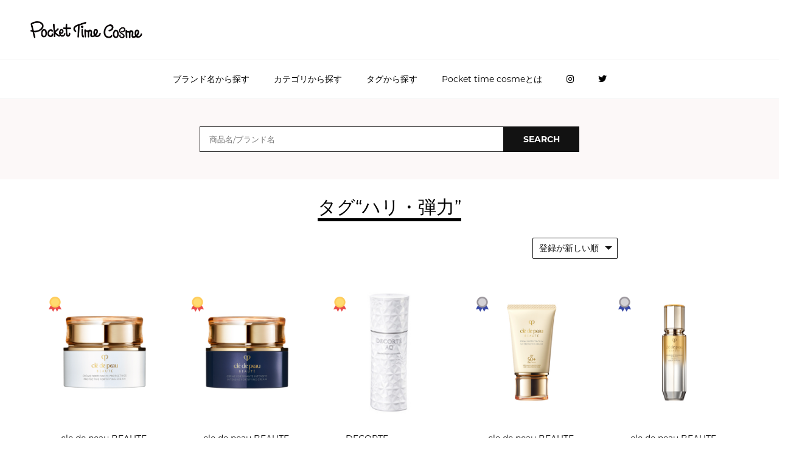

--- FILE ---
content_type: text/html; charset=UTF-8
request_url: https://pokecos.com/products?tag_id=2
body_size: 9121
content:
<!DOCTYPE HTML>
<html>
<head>
<meta charset="utf-8">
<meta http-equiv="X-UA-Compatible" content="IE=edge">
<title>ハリ・弾力｜Pocket time cosme（ポケットタイムコスメ）</title>
<meta name="viewport" content="width=device-width,initial-scale=1,shrink-to-fit=no,user-scalable=no">

<!-- Google Tag Manager -->
<script>(function(w,d,s,l,i){w[l]=w[l]||[];w[l].push({'gtm.start':
new Date().getTime(),event:'gtm.js'});var f=d.getElementsByTagName(s)[0],
j=d.createElement(s),dl=l!='dataLayer'?'&l='+l:'';j.async=true;j.src=
'https://www.googletagmanager.com/gtm.js?id='+i+dl;f.parentNode.insertBefore(j,f);
})(window,document,'script','dataLayer','GTM-TJBJTNJ');</script>
<!-- End Google Tag Manager -->    
    
<link rel="shortcut icon" href="https://www.pokecos.com/images/favicon.png">
<link rel="apple-touch-icon-precomposed" href="https://www.pokecos.com/images/webclip.jpg">
<meta name="description" content="「ハリ・弾力」に該当する化粧品の成分比較 - Pocket time cosme（ポケットタイムコスメ）"/>
<meta name="keywords" content="ハリ・弾力,化粧品比較,成分比較,同じ成分,化粧品選び" />
<link rel="canonical" href="https://www.pokecos.com/" />
<meta property="og:locale" content="ja_JP" />
<meta property="og:type" content="website" />
<meta property="og:title" content="ハリ・弾力｜Pocket time cosme（ポケットタイムコスメ）" />
<meta property="og:description" content="「ハリ・弾力」に該当する化粧品の成分比較 - Pocket time cosme（ポケットタイムコスメ）" />
<meta property="og:url" content="https://www.pokecos.com/" />
<meta property="og:site_name" content="Pocket time cosme | 化粧品の成分比較ポケットタイムコスメ" />
<meta property="og:image" content="https://www.pokecos.com/images/og-image.png" />
<meta property="og:image:secure_url" content="https://www.pokecos.com/images/og-image.png" />
<meta name="twitter:card" content="summary_large_image" />
<meta name="twitter:description" content="「ハリ・弾力」に該当する化粧品の成分比較 - Pocket time cosme（ポケットタイムコスメ）" />
<meta name="twitter:title" content="ハリ・弾力｜Pocket time cosme（ポケットタイムコスメ）" />
<meta name="twitter:site" content="@Pockettimecosme" />
<meta name="twitter:image" content="https://www.pokecos.com/images/og-image.png" />
<meta name="twitter:creator" content="@Pockettimecosme" />

<!-- Fonts-->
<link rel="stylesheet" href="https://pokecos.com/css/icon.css">
<link rel="stylesheet" href="https://use.typekit.net/fbn8rtl.css">
<link rel="stylesheet" href="https://use.fontawesome.com/releases/v5.8.1/css/all.css" integrity="sha384-50oBUHEmvpQ+1lW4y57PTFmhCaXp0ML5d60M1M7uH2+nqUivzIebhndOJK28anvf" crossorigin="anonymous">
<!-- Bootstrap  -->
<link rel="stylesheet" href="https://pokecos.com/css/bootstrap.css">

<!-- Theme style  -->
<link rel="stylesheet" href="https://pokecos.com/css/style.css">

<!-- FOR IE9 below -->
<!--[if lt IE 9]>
	<script src="https://pokecos.com/js/respond.min.js"></script>
	<![endif]-->

<!-- LinkSwitch -->	
<script type="text/javascript" language="javascript">
    var vc_pid = "886009342";
</script><script type="text/javascript" src="//aml.valuecommerce.com/vcdal.js" async></script>
<!-- End LinkSwitch -->    	
    
</head>
<body>
<!-- Google Tag Manager (noscript) -->
<noscript><iframe src="https://www.googletagmanager.com/ns.html?id=GTM-TJBJTNJ"
height="0" width="0" style="display:none;visibility:hidden"></iframe></noscript>
<!-- End Google Tag Manager (noscript) -->
    
<div id="wrapper">
  <header class="header">
    <div class="header__top container-standard">
      <div class="element header__top__left"><a href="https://pokecos.com" title="menu drawer" class="icon-menu-icon open-drawer mobile-menu-toggler" class="fas fa-bars"data-drawer="left"></a>
        <div class="element header__top__logo"> <a href="https://pokecos.com" class="logo-wrapper">
                    <div id="fh5co-logo"><a href="https://pokecos.com"><img src="https://pokecos.com/images/logo.png" alt="Pocket time cosme"/></a></div>
                    </a> </div>
      </div>
    </div>
    <div class="header__bottom container-standard">
      <div id="shopify-section-header-navigation" class="shopify-section header-nav">
        <ul class="no-bullets navigation css-grid">
          <li class="navigation-li"> <a href="https://pokecos.com/brands" title="ブランド名から探す" class="navigation-li-a">ブランド名から探す</a> </li>
          <li class="navigation-li"> <a href="#" title="カテゴリから探す" class="navigation-li-a">カテゴリから探す</a>
            <div class="submenu">
                            <div class="column spacer-margin-small">
                <p title="Products" class="column__title">洗顔・クレンジング</p>
                <ul class="no-bullets column__list">
                                    <li class="column__list-li"><a href="https://pokecos.com/products?category_id=52" title="クレンジングオイル" class="column__list-li-a animated-underline">クレンジングオイル</a></li>
                                    <li class="column__list-li"><a href="https://pokecos.com/products?category_id=53" title="クレンジングクリーム" class="column__list-li-a animated-underline">クレンジングクリーム</a></li>
                                    <li class="column__list-li"><a href="https://pokecos.com/products?category_id=54" title="クレンジングジェル" class="column__list-li-a animated-underline">クレンジングジェル</a></li>
                                    <li class="column__list-li"><a href="https://pokecos.com/products?category_id=55" title="クレンジングバーム" class="column__list-li-a animated-underline">クレンジングバーム</a></li>
                                    <li class="column__list-li"><a href="https://pokecos.com/products?category_id=56" title="クレンジングミルク" class="column__list-li-a animated-underline">クレンジングミルク</a></li>
                                    <li class="column__list-li"><a href="https://pokecos.com/products?category_id=57" title="クレンジングリキッド" class="column__list-li-a animated-underline">クレンジングリキッド</a></li>
                                    <li class="column__list-li"><a href="https://pokecos.com/products?category_id=67" title="クレンジングウォーター" class="column__list-li-a animated-underline">クレンジングウォーター</a></li>
                                    <li class="column__list-li"><a href="https://pokecos.com/products?category_id=70" title="ポイントメイクリムーバー" class="column__list-li-a animated-underline">ポイントメイクリムーバー</a></li>
                                    <li class="column__list-li"><a href="https://pokecos.com/products?category_id=58" title="洗顔フォーム" class="column__list-li-a animated-underline">洗顔フォーム</a></li>
                                    <li class="column__list-li"><a href="https://pokecos.com/products?category_id=59" title="洗顔クリーム" class="column__list-li-a animated-underline">洗顔クリーム</a></li>
                                    <li class="column__list-li"><a href="https://pokecos.com/products?category_id=60" title="洗顔パウダー" class="column__list-li-a animated-underline">洗顔パウダー</a></li>
                                    <li class="column__list-li"><a href="https://pokecos.com/products?category_id=61" title="洗顔ジェル" class="column__list-li-a animated-underline">洗顔ジェル</a></li>
                                    <li class="column__list-li"><a href="https://pokecos.com/products?category_id=62" title="洗顔石鹸" class="column__list-li-a animated-underline">洗顔石鹸</a></li>
                                    <li class="column__list-li"><a href="https://pokecos.com/products?category_id=63" title="洗顔ミルク" class="column__list-li-a animated-underline">洗顔ミルク</a></li>
                                  </ul>
              </div>
                            <div class="column spacer-margin-small">
                <p title="Products" class="column__title">化粧水・乳液</p>
                <ul class="no-bullets column__list">
                                    <li class="column__list-li"><a href="https://pokecos.com/products?category_id=64" title="化粧水" class="column__list-li-a animated-underline">化粧水</a></li>
                                    <li class="column__list-li"><a href="https://pokecos.com/products?category_id=66" title="拭き取り化粧水" class="column__list-li-a animated-underline">拭き取り化粧水</a></li>
                                    <li class="column__list-li"><a href="https://pokecos.com/products?category_id=68" title="導入液" class="column__list-li-a animated-underline">導入液</a></li>
                                    <li class="column__list-li"><a href="https://pokecos.com/products?category_id=69" title="乳液" class="column__list-li-a animated-underline">乳液</a></li>
                                  </ul>
              </div>
                            <div class="column spacer-margin-small">
                <p title="Products" class="column__title">スペシャルケア・その他</p>
                <ul class="no-bullets column__list">
                                    <li class="column__list-li"><a href="https://pokecos.com/products?category_id=75" title="美容液" class="column__list-li-a animated-underline">美容液</a></li>
                                    <li class="column__list-li"><a href="https://pokecos.com/products?category_id=77" title="フェイスクリーム" class="column__list-li-a animated-underline">フェイスクリーム</a></li>
                                    <li class="column__list-li"><a href="https://pokecos.com/products?category_id=76" title="フェイスオイル" class="column__list-li-a animated-underline">フェイスオイル</a></li>
                                    <li class="column__list-li"><a href="https://pokecos.com/products?category_id=78" title="フェイスパウダー" class="column__list-li-a animated-underline">フェイスパウダー</a></li>
                                    <li class="column__list-li"><a href="https://pokecos.com/products?category_id=72" title="ゴマージュ・ピーリング" class="column__list-li-a animated-underline">ゴマージュ・ピーリング</a></li>
                                    <li class="column__list-li"><a href="https://pokecos.com/products?category_id=79" title="フェイスパック・フェイスマスク" class="column__list-li-a animated-underline">フェイスパック・フェイスマスク</a></li>
                                    <li class="column__list-li"><a href="https://pokecos.com/products?category_id=73" title="シートマスク" class="column__list-li-a animated-underline">シートマスク</a></li>
                                    <li class="column__list-li"><a href="https://pokecos.com/products?category_id=81" title="マッサージクリーム" class="column__list-li-a animated-underline">マッサージクリーム</a></li>
                                    <li class="column__list-li"><a href="https://pokecos.com/products?category_id=71" title="オールインワン化粧品" class="column__list-li-a animated-underline">オールインワン化粧品</a></li>
                                    <li class="column__list-li"><a href="https://pokecos.com/products?category_id=82" title="日中美容液・化粧下地" class="column__list-li-a animated-underline">日中美容液・化粧下地</a></li>
                                    <li class="column__list-li"><a href="https://pokecos.com/products?category_id=51" title="アイクリーム" class="column__list-li-a animated-underline">アイクリーム</a></li>
                                    <li class="column__list-li"><a href="https://pokecos.com/products?category_id=74" title="ネッククリーム" class="column__list-li-a animated-underline">ネッククリーム</a></li>
                                    <li class="column__list-li"><a href="https://pokecos.com/products?category_id=80" title="まつげ美容液" class="column__list-li-a animated-underline">まつげ美容液</a></li>
                                  </ul>
              </div>
                            <div class="column column--product spacer-small">
                <div class="product-grid product-grid--navigation">
                  <div class="product-grid__content"> </div>
                </div>
              </div>
            </div>
          </li>
          <li class="navigation-li"><a href="#" title="タグから探す" class="navigation-li-a">タグから探す</a>
            <div class="submenu">
                            <div class="column spacer-margin-small">
                <ul class="no-bullets column__list">
                                    <li class="column__list-li"><a href="https://pokecos.com/products?tag_id=29" title="ベストコスメ2020" class="column__list-li-a animated-underline">ベストコスメ2020</a></li>
                                    <li class="column__list-li"><a href="https://pokecos.com/products?tag_id=26" title="ベストコスメ2019" class="column__list-li-a animated-underline">ベストコスメ2019</a></li>
                                    <li class="column__list-li"><a href="https://pokecos.com/products?tag_id=27" title="ベストコスメ2018" class="column__list-li-a animated-underline">ベストコスメ2018</a></li>
                                    <li class="column__list-li"><a href="https://pokecos.com/products?tag_id=28" title="ベストコスメ2017" class="column__list-li-a animated-underline">ベストコスメ2017</a></li>
                                    <li class="column__list-li"><a href="https://pokecos.com/products?tag_id=18" title="医薬部外品" class="column__list-li-a animated-underline">医薬部外品</a></li>
                                    <li class="column__list-li"><a href="https://pokecos.com/products?tag_id=17" title="有効成分配合" class="column__list-li-a animated-underline">有効成分配合</a></li>
                                    <li class="column__list-li"><a href="https://pokecos.com/products?tag_id=30" title="韓国コスメ" class="column__list-li-a animated-underline">韓国コスメ</a></li>
                                    <li class="column__list-li"><a href="https://pokecos.com/products?tag_id=22" title="メンズ化粧品" class="column__list-li-a animated-underline">メンズ化粧品</a></li>
                                    <li class="column__list-li"><a href="https://pokecos.com/products?tag_id=10" title="美白" class="column__list-li-a animated-underline">美白</a></li>
                                  </ul>
              </div>
                            <div class="column spacer-margin-small">
                <ul class="no-bullets column__list">
                                    <li class="column__list-li"><a href="https://pokecos.com/products?tag_id=2" title="ハリ・弾力" class="column__list-li-a animated-underline">ハリ・弾力</a></li>
                                    <li class="column__list-li"><a href="https://pokecos.com/products?tag_id=9" title="エイジングケア" class="column__list-li-a animated-underline">エイジングケア</a></li>
                                    <li class="column__list-li"><a href="https://pokecos.com/products?tag_id=4" title="引き締め" class="column__list-li-a animated-underline">引き締め</a></li>
                                    <li class="column__list-li"><a href="https://pokecos.com/products?tag_id=5" title="シミ・そばかす" class="column__list-li-a animated-underline">シミ・そばかす</a></li>
                                    <li class="column__list-li"><a href="https://pokecos.com/products?tag_id=1" title="うるおい" class="column__list-li-a animated-underline">うるおい</a></li>
                                    <li class="column__list-li"><a href="https://pokecos.com/products?tag_id=6" title="クマ" class="column__list-li-a animated-underline">クマ</a></li>
                                    <li class="column__list-li"><a href="https://pokecos.com/products?tag_id=7" title="たるみ" class="column__list-li-a animated-underline">たるみ</a></li>
                                    <li class="column__list-li"><a href="https://pokecos.com/products?tag_id=8" title="シワ" class="column__list-li-a animated-underline">シワ</a></li>
                                    <li class="column__list-li"><a href="https://pokecos.com/products?tag_id=11" title="ニキビ" class="column__list-li-a animated-underline">ニキビ</a></li>
                                  </ul>
              </div>
                            <div class="column spacer-margin-small">
                <ul class="no-bullets column__list">
                                    <li class="column__list-li"><a href="https://pokecos.com/products?tag_id=12" title="低刺激" class="column__list-li-a animated-underline">低刺激</a></li>
                                    <li class="column__list-li"><a href="https://pokecos.com/products?tag_id=13" title="UVケア" class="column__list-li-a animated-underline">UVケア</a></li>
                                    <li class="column__list-li"><a href="https://pokecos.com/products?tag_id=14" title="オールインワン" class="column__list-li-a animated-underline">オールインワン</a></li>
                                    <li class="column__list-li"><a href="https://pokecos.com/products?tag_id=15" title="メイク直し" class="column__list-li-a animated-underline">メイク直し</a></li>
                                    <li class="column__list-li"><a href="https://pokecos.com/products?tag_id=16" title="角質・毛穴" class="column__list-li-a animated-underline">角質・毛穴</a></li>
                                    <li class="column__list-li"><a href="https://pokecos.com/products?tag_id=19" title="アンチエイジング" class="column__list-li-a animated-underline">アンチエイジング</a></li>
                                    <li class="column__list-li"><a href="https://pokecos.com/products?tag_id=20" title="テカリ" class="column__list-li-a animated-underline">テカリ</a></li>
                                    <li class="column__list-li"><a href="https://pokecos.com/products?tag_id=21" title="高保湿" class="column__list-li-a animated-underline">高保湿</a></li>
                                    <li class="column__list-li"><a href="https://pokecos.com/products?tag_id=23" title="ミスト式" class="column__list-li-a animated-underline">ミスト式</a></li>
                                  </ul>
              </div>
                            <div class="column spacer-margin-small">
                <ul class="no-bullets column__list">
                                    <li class="column__list-li"><a href="https://pokecos.com/products?tag_id=24" title="第2類医薬品" class="column__list-li-a animated-underline">第2類医薬品</a></li>
                                    <li class="column__list-li"><a href="https://pokecos.com/products?tag_id=25" title="第3類医薬品" class="column__list-li-a animated-underline">第3類医薬品</a></li>
                                    <li class="column__list-li"><a href="https://pokecos.com/products?tag_id=31" title="ツヤ" class="column__list-li-a animated-underline">ツヤ</a></li>
                                  </ul>
              </div>
                            <div class="column column--product spacer-small">
                <div class="product-grid product-grid--navigation">
                  <div class="product-grid__content"> </div>
                </div>
              </div>
            </div>
          </li>
            <li class="navigation-li"> <a href="/about.html" title="Pocket time cosmeとは" class="navigation-li-a">Pocket time cosmeとは</a> </li>
            <li class="navigation-li"> <a href="https://www.instagram.com/pockettimecosme/" title="Instagram" target="_blank" class="navigation-li-a"><i class="fab fa-instagram"></i></i></a> </li>
            <li class="navigation-li"> <a href="https://twitter.com/Pockettimecosme" title="Twitter" target="_blank" class="navigation-li-a"><i class="icon-twitter"></i></a> </li>
        </ul>
      </div>
    </div>
  </header>
  <div class="drawer" data-side="left">
    <div class="drawer__inner">
      <div class="mobile-navigation--wrapper"> <span class="close-drawers icon-close"></span>
        <ul class="no-bullets mobile-navigation">
          <li class="mobile-navigation-li">
            <div class="mobile-navigation-li--header"> <a href="https://pokecos.com/brands" title="ブランド名から探す" class="mobile-navigation-li-a">ブランド名から探す</a> </div>
          </li>
          <li class="mobile-navigation-li">
            <div class="mobile-navigation-li--header">
              <p title="Clothing" class="mobile-navigation-li-a">カテゴリから探す</p>
              <span class="icon icon-plus-icon"></span> <span class="icon icon-minus-icon"></span> </div>
            <ul class="no-bullets mobile-submenu-navigation">
                            <li class="mobile-submenu-navigation-li">
                <div class="mobile-submenu-navigation--header">
                  <p title="Products" class="mobile-submenu-navigation-li-a">洗顔・クレンジング</p>
                  <span class="icon icon-plus-icon"></span> <span class="icon icon-minus-icon"></span> </div>
                <ul class="no-bullets mobile-sub-submenu-navigation">
                                    <li class="mobile-sub-submenu-navigation-li"> <a href="https://pokecos.com/products?category_id=52" title="クレンジングオイル" class="mobile-sub-submenu-navigation-li-a">クレンジングオイル</a> </li>
                                    <li class="mobile-sub-submenu-navigation-li"> <a href="https://pokecos.com/products?category_id=53" title="クレンジングクリーム" class="mobile-sub-submenu-navigation-li-a">クレンジングクリーム</a> </li>
                                    <li class="mobile-sub-submenu-navigation-li"> <a href="https://pokecos.com/products?category_id=54" title="クレンジングジェル" class="mobile-sub-submenu-navigation-li-a">クレンジングジェル</a> </li>
                                    <li class="mobile-sub-submenu-navigation-li"> <a href="https://pokecos.com/products?category_id=55" title="クレンジングバーム" class="mobile-sub-submenu-navigation-li-a">クレンジングバーム</a> </li>
                                    <li class="mobile-sub-submenu-navigation-li"> <a href="https://pokecos.com/products?category_id=56" title="クレンジングミルク" class="mobile-sub-submenu-navigation-li-a">クレンジングミルク</a> </li>
                                    <li class="mobile-sub-submenu-navigation-li"> <a href="https://pokecos.com/products?category_id=57" title="クレンジングリキッド" class="mobile-sub-submenu-navigation-li-a">クレンジングリキッド</a> </li>
                                    <li class="mobile-sub-submenu-navigation-li"> <a href="https://pokecos.com/products?category_id=67" title="クレンジングウォーター" class="mobile-sub-submenu-navigation-li-a">クレンジングウォーター</a> </li>
                                    <li class="mobile-sub-submenu-navigation-li"> <a href="https://pokecos.com/products?category_id=70" title="ポイントメイクリムーバー" class="mobile-sub-submenu-navigation-li-a">ポイントメイクリムーバー</a> </li>
                                    <li class="mobile-sub-submenu-navigation-li"> <a href="https://pokecos.com/products?category_id=58" title="洗顔フォーム" class="mobile-sub-submenu-navigation-li-a">洗顔フォーム</a> </li>
                                    <li class="mobile-sub-submenu-navigation-li"> <a href="https://pokecos.com/products?category_id=59" title="洗顔クリーム" class="mobile-sub-submenu-navigation-li-a">洗顔クリーム</a> </li>
                                    <li class="mobile-sub-submenu-navigation-li"> <a href="https://pokecos.com/products?category_id=60" title="洗顔パウダー" class="mobile-sub-submenu-navigation-li-a">洗顔パウダー</a> </li>
                                    <li class="mobile-sub-submenu-navigation-li"> <a href="https://pokecos.com/products?category_id=61" title="洗顔ジェル" class="mobile-sub-submenu-navigation-li-a">洗顔ジェル</a> </li>
                                    <li class="mobile-sub-submenu-navigation-li"> <a href="https://pokecos.com/products?category_id=62" title="洗顔石鹸" class="mobile-sub-submenu-navigation-li-a">洗顔石鹸</a> </li>
                                    <li class="mobile-sub-submenu-navigation-li"> <a href="https://pokecos.com/products?category_id=63" title="洗顔ミルク" class="mobile-sub-submenu-navigation-li-a">洗顔ミルク</a> </li>
                                  </ul>
              </li>
                            <li class="mobile-submenu-navigation-li">
                <div class="mobile-submenu-navigation--header">
                  <p title="Products" class="mobile-submenu-navigation-li-a">化粧水・乳液</p>
                  <span class="icon icon-plus-icon"></span> <span class="icon icon-minus-icon"></span> </div>
                <ul class="no-bullets mobile-sub-submenu-navigation">
                                    <li class="mobile-sub-submenu-navigation-li"> <a href="https://pokecos.com/products?category_id=64" title="化粧水" class="mobile-sub-submenu-navigation-li-a">化粧水</a> </li>
                                    <li class="mobile-sub-submenu-navigation-li"> <a href="https://pokecos.com/products?category_id=66" title="拭き取り化粧水" class="mobile-sub-submenu-navigation-li-a">拭き取り化粧水</a> </li>
                                    <li class="mobile-sub-submenu-navigation-li"> <a href="https://pokecos.com/products?category_id=68" title="導入液" class="mobile-sub-submenu-navigation-li-a">導入液</a> </li>
                                    <li class="mobile-sub-submenu-navigation-li"> <a href="https://pokecos.com/products?category_id=69" title="乳液" class="mobile-sub-submenu-navigation-li-a">乳液</a> </li>
                                  </ul>
              </li>
                            <li class="mobile-submenu-navigation-li">
                <div class="mobile-submenu-navigation--header">
                  <p title="Products" class="mobile-submenu-navigation-li-a">スペシャルケア・その他</p>
                  <span class="icon icon-plus-icon"></span> <span class="icon icon-minus-icon"></span> </div>
                <ul class="no-bullets mobile-sub-submenu-navigation">
                                    <li class="mobile-sub-submenu-navigation-li"> <a href="https://pokecos.com/products?category_id=75" title="美容液" class="mobile-sub-submenu-navigation-li-a">美容液</a> </li>
                                    <li class="mobile-sub-submenu-navigation-li"> <a href="https://pokecos.com/products?category_id=77" title="フェイスクリーム" class="mobile-sub-submenu-navigation-li-a">フェイスクリーム</a> </li>
                                    <li class="mobile-sub-submenu-navigation-li"> <a href="https://pokecos.com/products?category_id=76" title="フェイスオイル" class="mobile-sub-submenu-navigation-li-a">フェイスオイル</a> </li>
                                    <li class="mobile-sub-submenu-navigation-li"> <a href="https://pokecos.com/products?category_id=78" title="フェイスパウダー" class="mobile-sub-submenu-navigation-li-a">フェイスパウダー</a> </li>
                                    <li class="mobile-sub-submenu-navigation-li"> <a href="https://pokecos.com/products?category_id=72" title="ゴマージュ・ピーリング" class="mobile-sub-submenu-navigation-li-a">ゴマージュ・ピーリング</a> </li>
                                    <li class="mobile-sub-submenu-navigation-li"> <a href="https://pokecos.com/products?category_id=79" title="フェイスパック・フェイスマスク" class="mobile-sub-submenu-navigation-li-a">フェイスパック・フェイスマスク</a> </li>
                                    <li class="mobile-sub-submenu-navigation-li"> <a href="https://pokecos.com/products?category_id=73" title="シートマスク" class="mobile-sub-submenu-navigation-li-a">シートマスク</a> </li>
                                    <li class="mobile-sub-submenu-navigation-li"> <a href="https://pokecos.com/products?category_id=81" title="マッサージクリーム" class="mobile-sub-submenu-navigation-li-a">マッサージクリーム</a> </li>
                                    <li class="mobile-sub-submenu-navigation-li"> <a href="https://pokecos.com/products?category_id=71" title="オールインワン化粧品" class="mobile-sub-submenu-navigation-li-a">オールインワン化粧品</a> </li>
                                    <li class="mobile-sub-submenu-navigation-li"> <a href="https://pokecos.com/products?category_id=82" title="日中美容液・化粧下地" class="mobile-sub-submenu-navigation-li-a">日中美容液・化粧下地</a> </li>
                                    <li class="mobile-sub-submenu-navigation-li"> <a href="https://pokecos.com/products?category_id=51" title="アイクリーム" class="mobile-sub-submenu-navigation-li-a">アイクリーム</a> </li>
                                    <li class="mobile-sub-submenu-navigation-li"> <a href="https://pokecos.com/products?category_id=74" title="ネッククリーム" class="mobile-sub-submenu-navigation-li-a">ネッククリーム</a> </li>
                                    <li class="mobile-sub-submenu-navigation-li"> <a href="https://pokecos.com/products?category_id=80" title="まつげ美容液" class="mobile-sub-submenu-navigation-li-a">まつげ美容液</a> </li>
                                  </ul>
              </li>
                          </ul>
          </li>
          <li class="mobile-navigation-li">
            <div class="mobile-navigation-li--header">
              <p title="タグから探す" class="mobile-navigation-li-a">タグから探す</p>
              <span class="icon icon-plus-icon"></span> <span class="icon icon-minus-icon"></span> </div>
            <ul class="no-bullets mobile-submenu-navigation">
              <li class="mobile-submenu-navigation-li">
                <div class="mobile-submenu-navigation--header">
                  <p title="Products" class="mobile-submenu-navigation-li-a">タグ一覧</p>
                  <span class="icon icon-plus-icon"></span> <span class="icon icon-minus-icon"></span> </div>
                <ul class="no-bullets mobile-sub-submenu-navigation">
                                    <li class="mobile-sub-submenu-navigation-li"> <a href="https://pokecos.com/products?tag_id=29" title="ベストコスメ2020" class="mobile-sub-submenu-navigation-li-a">ベストコスメ2020</a> </li>
                                    <li class="mobile-sub-submenu-navigation-li"> <a href="https://pokecos.com/products?tag_id=26" title="ベストコスメ2019" class="mobile-sub-submenu-navigation-li-a">ベストコスメ2019</a> </li>
                                    <li class="mobile-sub-submenu-navigation-li"> <a href="https://pokecos.com/products?tag_id=27" title="ベストコスメ2018" class="mobile-sub-submenu-navigation-li-a">ベストコスメ2018</a> </li>
                                    <li class="mobile-sub-submenu-navigation-li"> <a href="https://pokecos.com/products?tag_id=28" title="ベストコスメ2017" class="mobile-sub-submenu-navigation-li-a">ベストコスメ2017</a> </li>
                                    <li class="mobile-sub-submenu-navigation-li"> <a href="https://pokecos.com/products?tag_id=18" title="医薬部外品" class="mobile-sub-submenu-navigation-li-a">医薬部外品</a> </li>
                                    <li class="mobile-sub-submenu-navigation-li"> <a href="https://pokecos.com/products?tag_id=17" title="有効成分配合" class="mobile-sub-submenu-navigation-li-a">有効成分配合</a> </li>
                                    <li class="mobile-sub-submenu-navigation-li"> <a href="https://pokecos.com/products?tag_id=30" title="韓国コスメ" class="mobile-sub-submenu-navigation-li-a">韓国コスメ</a> </li>
                                    <li class="mobile-sub-submenu-navigation-li"> <a href="https://pokecos.com/products?tag_id=22" title="メンズ化粧品" class="mobile-sub-submenu-navigation-li-a">メンズ化粧品</a> </li>
                                    <li class="mobile-sub-submenu-navigation-li"> <a href="https://pokecos.com/products?tag_id=10" title="美白" class="mobile-sub-submenu-navigation-li-a">美白</a> </li>
                                    <li class="mobile-sub-submenu-navigation-li"> <a href="https://pokecos.com/products?tag_id=2" title="ハリ・弾力" class="mobile-sub-submenu-navigation-li-a">ハリ・弾力</a> </li>
                                    <li class="mobile-sub-submenu-navigation-li"> <a href="https://pokecos.com/products?tag_id=9" title="エイジングケア" class="mobile-sub-submenu-navigation-li-a">エイジングケア</a> </li>
                                    <li class="mobile-sub-submenu-navigation-li"> <a href="https://pokecos.com/products?tag_id=4" title="引き締め" class="mobile-sub-submenu-navigation-li-a">引き締め</a> </li>
                                    <li class="mobile-sub-submenu-navigation-li"> <a href="https://pokecos.com/products?tag_id=5" title="シミ・そばかす" class="mobile-sub-submenu-navigation-li-a">シミ・そばかす</a> </li>
                                    <li class="mobile-sub-submenu-navigation-li"> <a href="https://pokecos.com/products?tag_id=1" title="うるおい" class="mobile-sub-submenu-navigation-li-a">うるおい</a> </li>
                                    <li class="mobile-sub-submenu-navigation-li"> <a href="https://pokecos.com/products?tag_id=6" title="クマ" class="mobile-sub-submenu-navigation-li-a">クマ</a> </li>
                                    <li class="mobile-sub-submenu-navigation-li"> <a href="https://pokecos.com/products?tag_id=7" title="たるみ" class="mobile-sub-submenu-navigation-li-a">たるみ</a> </li>
                                    <li class="mobile-sub-submenu-navigation-li"> <a href="https://pokecos.com/products?tag_id=8" title="シワ" class="mobile-sub-submenu-navigation-li-a">シワ</a> </li>
                                    <li class="mobile-sub-submenu-navigation-li"> <a href="https://pokecos.com/products?tag_id=11" title="ニキビ" class="mobile-sub-submenu-navigation-li-a">ニキビ</a> </li>
                                    <li class="mobile-sub-submenu-navigation-li"> <a href="https://pokecos.com/products?tag_id=12" title="低刺激" class="mobile-sub-submenu-navigation-li-a">低刺激</a> </li>
                                    <li class="mobile-sub-submenu-navigation-li"> <a href="https://pokecos.com/products?tag_id=13" title="UVケア" class="mobile-sub-submenu-navigation-li-a">UVケア</a> </li>
                                    <li class="mobile-sub-submenu-navigation-li"> <a href="https://pokecos.com/products?tag_id=14" title="オールインワン" class="mobile-sub-submenu-navigation-li-a">オールインワン</a> </li>
                                    <li class="mobile-sub-submenu-navigation-li"> <a href="https://pokecos.com/products?tag_id=15" title="メイク直し" class="mobile-sub-submenu-navigation-li-a">メイク直し</a> </li>
                                    <li class="mobile-sub-submenu-navigation-li"> <a href="https://pokecos.com/products?tag_id=16" title="角質・毛穴" class="mobile-sub-submenu-navigation-li-a">角質・毛穴</a> </li>
                                    <li class="mobile-sub-submenu-navigation-li"> <a href="https://pokecos.com/products?tag_id=19" title="アンチエイジング" class="mobile-sub-submenu-navigation-li-a">アンチエイジング</a> </li>
                                    <li class="mobile-sub-submenu-navigation-li"> <a href="https://pokecos.com/products?tag_id=20" title="テカリ" class="mobile-sub-submenu-navigation-li-a">テカリ</a> </li>
                                    <li class="mobile-sub-submenu-navigation-li"> <a href="https://pokecos.com/products?tag_id=21" title="高保湿" class="mobile-sub-submenu-navigation-li-a">高保湿</a> </li>
                                    <li class="mobile-sub-submenu-navigation-li"> <a href="https://pokecos.com/products?tag_id=23" title="ミスト式" class="mobile-sub-submenu-navigation-li-a">ミスト式</a> </li>
                                    <li class="mobile-sub-submenu-navigation-li"> <a href="https://pokecos.com/products?tag_id=24" title="第2類医薬品" class="mobile-sub-submenu-navigation-li-a">第2類医薬品</a> </li>
                                    <li class="mobile-sub-submenu-navigation-li"> <a href="https://pokecos.com/products?tag_id=25" title="第3類医薬品" class="mobile-sub-submenu-navigation-li-a">第3類医薬品</a> </li>
                                    <li class="mobile-sub-submenu-navigation-li"> <a href="https://pokecos.com/products?tag_id=31" title="ツヤ" class="mobile-sub-submenu-navigation-li-a">ツヤ</a> </li>
                                  </ul>
              </li>
            </ul>
          </li>
            <li class="mobile-navigation-li">
            <div class="mobile-navigation-li--header"> <a href="/about.html" title="Pocket time cosmeとは" class="mobile-navigation-li-a">Pocket time cosmeとは</a> </div>
          </li>
            <li class="mobile-navigation-li">
            <div class="mobile-navigation-li--header"> <a href="https://www.instagram.com/pockettimecosme/" title="Instagram" class="mobile-navigation-li-a"><i class="fab fa-instagram"></i></a> </div>
          </li>
            <li class="mobile-navigation-li">
            <div class="mobile-navigation-li--header"> <a href="https://twitter.com/Pockettimecosme" title="Twitter" target="_blank" class="mobile-navigation-li-a"><i class="icon-twitter"></i></a> </div>
          </li>
            
        </ul>
        <div class="mobile-search">
          <form action="https://pokecos.com/products" method="get" role="search" class="icon-loupe-icon">
            <input type="search" name="term" id="Search" value="" placeholder="商品名/ブランド名">
            <button type="submit"></button>
          </form>
        </div>
      </div>
    </div>
  </div>
  <div class="container-search">
        <form action="https://pokecos.com/products" method="get" role="search">
      <input type="search" name="term" id="" value="" placeholder="商品名/ブランド名">
      <button type="submit" class="search-btn"> <span>Search</span> </button>
    </form>
  </div>
  <div id="fh5co-goods-search">
  <div class="container">
    <div class="row animate-box">
      <div class="col-md-8 col-md-offset-2 text-center fh5co-heading">
        <h1>タグ“ハリ・弾力”</h1>
        <br>
        <form action="https://pokecos.com/products" method="get" class="cp_ipselect cp_sl03" >
                    <input type="hidden" name="tag_id" value="2">
                    <select name="order_by">
            <option value="price,asc">価格が安い順</option>
            <option value="price,desc">価格が高い順</option>
            <option value="id,desc" selected="selected">登録が新しい順</option>
            <option value="id,asc">登録が古い順</option>
                        <option value="brands.yomigana">ブランド順</option>
                        <option value="name" >商品名順</option>
                        <option value="category" >カテゴリ順</option>
                      </select>
        </form>
      </div>
    </div>
    <div class="row">
            <div class="col-lg-1-5 col-md-3 col-sm-4 col-xs-6">
        <div class="fh5co-goods animate-box">
          <div class="crown-area">
                    <img src="/storage/scores/wvrBun5QJVcYxtCxpoBb97NFBApqKSXMIsiYC9IL.png" alt="cle de peau BEAUTE（クレドポーボーテ）｜クレームプロテクトゥリスｎ">
                    </div>
          <div class="brand-bg"><a href="https://pokecos.com/products/10046"><img src="/storage/product_image/1UMw9600TfSuyvgRKeZ4gvgGhpQARLf93MUVEFKK.jpg" alt="cle de peau BEAUTE（クレドポーボーテ）｜クレームプロテクトゥリスｎ"></a></div>
          <div class="brand-text">
            <span class="brand_name"><a href="https://pokecos.com/products?brand_id=117">cle de peau BEAUTE</a></span>
            <h3><a href="https://pokecos.com/products/10046">クレームプロテクトゥリスｎ</a></h3>
            <ul class="stuff">
              <li class="category-name"><a href="https://pokecos.com/products?category_id=82">日中美容液・化粧下地</a></li>
              <li class="product-amount"><i class="icon-heart2"></i>50g</li>
              <li><i class="icon-eye2"></i>12,500<span>(参考価格)</span></li>
            </ul>
          </div>
        </div>
      </div>
            <div class="col-lg-1-5 col-md-3 col-sm-4 col-xs-6">
        <div class="fh5co-goods animate-box">
          <div class="crown-area">
                    <img src="/storage/scores/wvrBun5QJVcYxtCxpoBb97NFBApqKSXMIsiYC9IL.png" alt="cle de peau BEAUTE（クレドポーボーテ）｜クレームアンタンシヴｎ">
                    </div>
          <div class="brand-bg"><a href="https://pokecos.com/products/10045"><img src="/storage/product_image/pR62Y0qL71FwWos2YVPxlIJ5XNDj5lfmOENV7sCE.jpg" alt="cle de peau BEAUTE（クレドポーボーテ）｜クレームアンタンシヴｎ"></a></div>
          <div class="brand-text">
            <span class="brand_name"><a href="https://pokecos.com/products?brand_id=117">cle de peau BEAUTE</a></span>
            <h3><a href="https://pokecos.com/products/10045">クレームアンタンシヴｎ</a></h3>
            <ul class="stuff">
              <li class="category-name"><a href="https://pokecos.com/products?category_id=69">乳液</a></li>
              <li class="product-amount"><i class="icon-heart2"></i>50g</li>
              <li><i class="icon-eye2"></i>14,500<span>(参考価格)</span></li>
            </ul>
          </div>
        </div>
      </div>
            <div class="col-lg-1-5 col-md-3 col-sm-4 col-xs-6">
        <div class="fh5co-goods animate-box">
          <div class="crown-area">
                    <img src="/storage/scores/wvrBun5QJVcYxtCxpoBb97NFBApqKSXMIsiYC9IL.png" alt="DECORTE（デコルテ）｜AQ アブソリュート エマルジョン ブライト">
                    </div>
          <div class="brand-bg"><a href="https://pokecos.com/products/10042"><img src="/storage/product_image/8w8zBTjVsLYK6m7JKAspNzLb4snkaxvvXGDRdsFG.jpg" alt="DECORTE（デコルテ）｜AQ アブソリュート エマルジョン ブライト"></a></div>
          <div class="brand-text">
            <span class="brand_name"><a href="https://pokecos.com/products?brand_id=25">DECORTE</a></span>
            <h3><a href="https://pokecos.com/products/10042">AQ アブソリュート エマルジョン ブライト</a></h3>
            <ul class="stuff">
              <li class="category-name"><a href="https://pokecos.com/products?category_id=68">導入液</a></li>
              <li class="product-amount"><i class="icon-heart2"></i>200ml</li>
              <li><i class="icon-eye2"></i>10,000<span>(参考価格)</span></li>
            </ul>
          </div>
        </div>
      </div>
            <div class="col-lg-1-5 col-md-3 col-sm-4 col-xs-6">
        <div class="fh5co-goods animate-box">
          <div class="crown-area">
                    <img src="/storage/scores/9tHgTYdOm08RVbRnLgWjPjOZu7MGjkPDlidOm135.png" alt="cle de peau BEAUTE（クレドポーボーテ）｜クレームＵＶ ｎ">
                    </div>
          <div class="brand-bg"><a href="https://pokecos.com/products/10041"><img src="/storage/product_image/wQ5Axl0ZSkiP6xgPuKNAjbrHkGT96SHTe8Tc1sI2.jpg" alt="cle de peau BEAUTE（クレドポーボーテ）｜クレームＵＶ ｎ"></a></div>
          <div class="brand-text">
            <span class="brand_name"><a href="https://pokecos.com/products?brand_id=117">cle de peau BEAUTE</a></span>
            <h3><a href="https://pokecos.com/products/10041">クレームＵＶ ｎ</a></h3>
            <ul class="stuff">
              <li class="category-name"><a href="https://pokecos.com/products?category_id=82">日中美容液・化粧下地</a></li>
              <li class="product-amount"><i class="icon-heart2"></i>50g</li>
              <li><i class="icon-eye2"></i>10,000<span>(参考価格)</span></li>
            </ul>
          </div>
        </div>
      </div>
            <div class="col-lg-1-5 col-md-3 col-sm-4 col-xs-6">
        <div class="fh5co-goods animate-box">
          <div class="crown-area">
                    <img src="/storage/scores/9tHgTYdOm08RVbRnLgWjPjOZu7MGjkPDlidOm135.png" alt="cle de peau BEAUTE（クレドポーボーテ）｜セラムラフェルミサンＳ ｎ">
                    </div>
          <div class="brand-bg"><a href="https://pokecos.com/products/10040"><img src="/storage/product_image/Inv7Il2osUYsi7rvSKP6jKeO8tSuG9kAoboSSLhp.jpg" alt="cle de peau BEAUTE（クレドポーボーテ）｜セラムラフェルミサンＳ ｎ"></a></div>
          <div class="brand-text">
            <span class="brand_name"><a href="https://pokecos.com/products?brand_id=117">cle de peau BEAUTE</a></span>
            <h3><a href="https://pokecos.com/products/10040">セラムラフェルミサンＳ ｎ</a></h3>
            <ul class="stuff">
              <li class="category-name"><a href="https://pokecos.com/products?category_id=75">美容液</a></li>
              <li class="product-amount"><i class="icon-heart2"></i>40g</li>
              <li><i class="icon-eye2"></i>33,000<span>(参考価格)</span></li>
            </ul>
          </div>
        </div>
      </div>
            <div class="col-lg-1-5 col-md-3 col-sm-4 col-xs-6">
        <div class="fh5co-goods animate-box">
          <div class="crown-area">
                    <img src="/storage/scores/wvrBun5QJVcYxtCxpoBb97NFBApqKSXMIsiYC9IL.png" alt="cle de peau BEAUTE（クレドポーボーテ）｜クレームヴォリュミザントＳ">
                    </div>
          <div class="brand-bg"><a href="https://pokecos.com/products/10039"><img src="/storage/product_image/z8GrobSryGwFSC2lvG7T5yG6crh1WR7WlOX1x1J8.jpg" alt="cle de peau BEAUTE（クレドポーボーテ）｜クレームヴォリュミザントＳ"></a></div>
          <div class="brand-text">
            <span class="brand_name"><a href="https://pokecos.com/products?brand_id=117">cle de peau BEAUTE</a></span>
            <h3><a href="https://pokecos.com/products/10039">クレームヴォリュミザントＳ</a></h3>
            <ul class="stuff">
              <li class="category-name"><a href="https://pokecos.com/products?category_id=77">フェイスクリーム</a></li>
              <li class="product-amount"><i class="icon-heart2"></i>50g</li>
              <li><i class="icon-eye2"></i>38,500<span>(参考価格)</span></li>
            </ul>
          </div>
        </div>
      </div>
            <div class="col-lg-1-5 col-md-3 col-sm-4 col-xs-6">
        <div class="fh5co-goods animate-box">
          <div class="crown-area">
                    <img src="/storage/scores/wvrBun5QJVcYxtCxpoBb97NFBApqKSXMIsiYC9IL.png" alt="cle de peau BEAUTE（クレドポーボーテ）｜ラ・クレーム">
                    </div>
          <div class="brand-bg"><a href="https://pokecos.com/products/10038"><img src="/storage/product_image/y6EwpDSFtbxXxtgslKCMgC0sHTXAytgoaaxKrran.jpg" alt="cle de peau BEAUTE（クレドポーボーテ）｜ラ・クレーム"></a></div>
          <div class="brand-text">
            <span class="brand_name"><a href="https://pokecos.com/products?brand_id=117">cle de peau BEAUTE</a></span>
            <h3><a href="https://pokecos.com/products/10038">ラ・クレーム</a></h3>
            <ul class="stuff">
              <li class="category-name"><a href="https://pokecos.com/products?category_id=77">フェイスクリーム</a></li>
              <li class="product-amount"><i class="icon-heart2"></i>30g</li>
              <li><i class="icon-eye2"></i>62,000<span>(参考価格)</span></li>
            </ul>
          </div>
        </div>
      </div>
            <div class="col-lg-1-5 col-md-3 col-sm-4 col-xs-6">
        <div class="fh5co-goods animate-box">
          <div class="crown-area">
                    <img src="/storage/scores/wvrBun5QJVcYxtCxpoBb97NFBApqKSXMIsiYC9IL.png" alt="POLA（ポーラ）｜リンクルショット ジオ セラム プロティアン">
                    </div>
          <div class="brand-bg"><a href="https://pokecos.com/products/10035"><img src="/storage/product_image/4MgvxDgk4P0Q8MVB4odBd860HOYN7jdW4AH0dRox.jpg" alt="POLA（ポーラ）｜リンクルショット ジオ セラム プロティアン"></a></div>
          <div class="brand-text">
            <span class="brand_name"><a href="https://pokecos.com/products?brand_id=20">POLA</a></span>
            <h3><a href="https://pokecos.com/products/10035">リンクルショット ジオ セラム プロティアン</a></h3>
            <ul class="stuff">
              <li class="category-name"><a href="https://pokecos.com/products?category_id=75">美容液</a></li>
              <li class="product-amount"><i class="icon-heart2"></i>40g</li>
              <li><i class="icon-eye2"></i>10,000<span>(参考価格)</span></li>
            </ul>
          </div>
        </div>
      </div>
            <div class="col-lg-1-5 col-md-3 col-sm-4 col-xs-6">
        <div class="fh5co-goods animate-box">
          <div class="crown-area">
                    <img src="/storage/scores/wvrBun5QJVcYxtCxpoBb97NFBApqKSXMIsiYC9IL.png" alt="DECORTE（デコルテ）｜AQ アブソリュート クリーム ブライト">
                    </div>
          <div class="brand-bg"><a href="https://pokecos.com/products/10031"><img src="/storage/product_image/tT6zXTf9JLgvdLVVMcT5bFZAsdvkuxH37C8etxdq.jpg" alt="DECORTE（デコルテ）｜AQ アブソリュート クリーム ブライト"></a></div>
          <div class="brand-text">
            <span class="brand_name"><a href="https://pokecos.com/products?brand_id=25">DECORTE</a></span>
            <h3><a href="https://pokecos.com/products/10031">AQ アブソリュート クリーム ブライト</a></h3>
            <ul class="stuff">
              <li class="category-name"><a href="https://pokecos.com/products?category_id=77">フェイスクリーム</a></li>
              <li class="product-amount"><i class="icon-heart2"></i>50g</li>
              <li><i class="icon-eye2"></i>30,000<span>(参考価格)</span></li>
            </ul>
          </div>
        </div>
      </div>
            <div class="col-lg-1-5 col-md-3 col-sm-4 col-xs-6">
        <div class="fh5co-goods animate-box">
          <div class="crown-area">
                    <img src="/storage/scores/9tHgTYdOm08RVbRnLgWjPjOZu7MGjkPDlidOm135.png" alt="DECORTE（デコルテ）｜AQ アブソリュート エマルジョン マイクロラディアンス Ⅲ">
                    </div>
          <div class="brand-bg"><a href="https://pokecos.com/products/10030"><img src="/storage/product_image/jgD2e3pc1pbzog3BHxu0dYommwp0XrSvyIDxlwhK.jpg" alt="DECORTE（デコルテ）｜AQ アブソリュート エマルジョン マイクロラディアンス Ⅲ"></a></div>
          <div class="brand-text">
            <span class="brand_name"><a href="https://pokecos.com/products?brand_id=25">DECORTE</a></span>
            <h3><a href="https://pokecos.com/products/10030">AQ アブソリュート エマルジョン マイクロラディアンス Ⅲ</a></h3>
            <ul class="stuff">
              <li class="category-name"><a href="https://pokecos.com/products?category_id=64">化粧水</a></li>
              <li class="product-amount"><i class="icon-heart2"></i>200ml</li>
              <li><i class="icon-eye2"></i>10,000<span>(参考価格)</span></li>
            </ul>
          </div>
        </div>
      </div>
            <div class="col-lg-1-5 col-md-3 col-sm-4 col-xs-6">
        <div class="fh5co-goods animate-box">
          <div class="crown-area">
                    <img src="/storage/scores/9tHgTYdOm08RVbRnLgWjPjOZu7MGjkPDlidOm135.png" alt="DECORTE（デコルテ）｜AQ アブソリュート エマルジョン マイクロラディアンス Ⅱ">
                    </div>
          <div class="brand-bg"><a href="https://pokecos.com/products/10029"><img src="/storage/product_image/jgD2e3pc1pbzog3BHxu0dYommwp0XrSvyIDxlwhK.jpg" alt="DECORTE（デコルテ）｜AQ アブソリュート エマルジョン マイクロラディアンス Ⅱ"></a></div>
          <div class="brand-text">
            <span class="brand_name"><a href="https://pokecos.com/products?brand_id=25">DECORTE</a></span>
            <h3><a href="https://pokecos.com/products/10029">AQ アブソリュート エマルジョン マイクロラディアンス Ⅱ</a></h3>
            <ul class="stuff">
              <li class="category-name"><a href="https://pokecos.com/products?category_id=64">化粧水</a></li>
              <li class="product-amount"><i class="icon-heart2"></i>200ml</li>
              <li><i class="icon-eye2"></i>10,000<span>(参考価格)</span></li>
            </ul>
          </div>
        </div>
      </div>
            <div class="col-lg-1-5 col-md-3 col-sm-4 col-xs-6">
        <div class="fh5co-goods animate-box">
          <div class="crown-area">
                    <img src="/storage/scores/9tHgTYdOm08RVbRnLgWjPjOZu7MGjkPDlidOm135.png" alt="DECORTE（デコルテ）｜AQ アブソリュート エマルジョン マイクロラディアンス Ⅰ">
                    </div>
          <div class="brand-bg"><a href="https://pokecos.com/products/10028"><img src="/storage/product_image/jgD2e3pc1pbzog3BHxu0dYommwp0XrSvyIDxlwhK.jpg" alt="DECORTE（デコルテ）｜AQ アブソリュート エマルジョン マイクロラディアンス Ⅰ"></a></div>
          <div class="brand-text">
            <span class="brand_name"><a href="https://pokecos.com/products?brand_id=25">DECORTE</a></span>
            <h3><a href="https://pokecos.com/products/10028">AQ アブソリュート エマルジョン マイクロラディアンス Ⅰ</a></h3>
            <ul class="stuff">
              <li class="category-name"><a href="https://pokecos.com/products?category_id=64">化粧水</a></li>
              <li class="product-amount"><i class="icon-heart2"></i>200ml</li>
              <li><i class="icon-eye2"></i>10,000<span>(参考価格)</span></li>
            </ul>
          </div>
        </div>
      </div>
            <div class="col-lg-1-5 col-md-3 col-sm-4 col-xs-6">
        <div class="fh5co-goods animate-box">
          <div class="crown-area">
                    <img src="/storage/scores/9tHgTYdOm08RVbRnLgWjPjOZu7MGjkPDlidOm135.png" alt="DECORTE（デコルテ）｜AQ アブソリュート バームクリーム エラスティック">
                    </div>
          <div class="brand-bg"><a href="https://pokecos.com/products/10026"><img src="/storage/product_image/Pp6duhXYEqKV66Wy3T0xq0FqhqmDKnCtguWV6QZQ.jpg" alt="DECORTE（デコルテ）｜AQ アブソリュート バームクリーム エラスティック"></a></div>
          <div class="brand-text">
            <span class="brand_name"><a href="https://pokecos.com/products?brand_id=25">DECORTE</a></span>
            <h3><a href="https://pokecos.com/products/10026">AQ アブソリュート バームクリーム エラスティック</a></h3>
            <ul class="stuff">
              <li class="category-name"><a href="https://pokecos.com/products?category_id=77">フェイスクリーム</a></li>
              <li class="product-amount"><i class="icon-heart2"></i>50g</li>
              <li><i class="icon-eye2"></i>30,000<span>(参考価格)</span></li>
            </ul>
          </div>
        </div>
      </div>
            <div class="col-lg-1-5 col-md-3 col-sm-4 col-xs-6">
        <div class="fh5co-goods animate-box">
          <div class="crown-area">
                    <img src="/storage/scores/9tHgTYdOm08RVbRnLgWjPjOZu7MGjkPDlidOm135.png" alt="cle de peau BEAUTE（クレドポーボーテ）｜クレームイユーＳ">
                    </div>
          <div class="brand-bg"><a href="https://pokecos.com/products/10023"><img src="/storage/product_image/8vZZkoGP0gfFkAj5SgTR7qPVmYENDCnqWEgURdUE.jpg" alt="cle de peau BEAUTE（クレドポーボーテ）｜クレームイユーＳ"></a></div>
          <div class="brand-text">
            <span class="brand_name"><a href="https://pokecos.com/products?brand_id=117">cle de peau BEAUTE</a></span>
            <h3><a href="https://pokecos.com/products/10023">クレームイユーＳ</a></h3>
            <ul class="stuff">
              <li class="category-name"><a href="https://pokecos.com/products?category_id=51">アイクリーム</a></li>
              <li class="product-amount"><i class="icon-heart2"></i>15g</li>
              <li><i class="icon-eye2"></i>26,500<span>(参考価格)</span></li>
            </ul>
          </div>
        </div>
      </div>
            <div class="col-lg-1-5 col-md-3 col-sm-4 col-xs-6">
        <div class="fh5co-goods animate-box">
          <div class="crown-area">
                    <img src="/storage/scores/9tHgTYdOm08RVbRnLgWjPjOZu7MGjkPDlidOm135.png" alt="POLA（ポーラ）｜ライト セレクター N">
                    </div>
          <div class="brand-bg"><a href="https://pokecos.com/products/10021"><img src="/storage/product_image/fx6wbZLsMGQJzBoc8q0CXraTfGDRq7NJkh7PHga8.jpg" alt="POLA（ポーラ）｜ライト セレクター N"></a></div>
          <div class="brand-text">
            <span class="brand_name"><a href="https://pokecos.com/products?brand_id=20">POLA</a></span>
            <h3><a href="https://pokecos.com/products/10021">ライト セレクター N</a></h3>
            <ul class="stuff">
              <li class="category-name"><a href="https://pokecos.com/products?category_id=82">日中美容液・化粧下地</a></li>
              <li class="product-amount"><i class="icon-heart2"></i>45g</li>
              <li><i class="icon-eye2"></i>11,000<span>(参考価格)</span></li>
            </ul>
          </div>
        </div>
      </div>
            <div class="col-lg-1-5 col-md-3 col-sm-4 col-xs-6">
        <div class="fh5co-goods animate-box">
          <div class="crown-area">
                    <img src="/storage/scores/9tHgTYdOm08RVbRnLgWjPjOZu7MGjkPDlidOm135.png" alt="VARI:HOPE（ベリーホップ）｜トリプルコラーゲンアンプル">
                    </div>
          <div class="brand-bg"><a href="https://pokecos.com/products/9993"><img src="/storage/product_image/VomMVI9qRz0RELmtgQORc3FmAEJVVx68Cvjv0NMw.jpg" alt="VARI:HOPE（ベリーホップ）｜トリプルコラーゲンアンプル"></a></div>
          <div class="brand-text">
            <span class="brand_name"><a href="https://pokecos.com/products?brand_id=715">VARI:HOPE</a></span>
            <h3><a href="https://pokecos.com/products/9993">トリプルコラーゲンアンプル</a></h3>
            <ul class="stuff">
              <li class="category-name"><a href="https://pokecos.com/products?category_id=75">美容液</a></li>
              <li class="product-amount"><i class="icon-heart2"></i>30ml</li>
              <li><i class="icon-eye2"></i>3,863<span>(参考価格)</span></li>
            </ul>
          </div>
        </div>
      </div>
            <div class="col-lg-1-5 col-md-3 col-sm-4 col-xs-6">
        <div class="fh5co-goods animate-box">
          <div class="crown-area">
                    <img src="/storage/scores/9tHgTYdOm08RVbRnLgWjPjOZu7MGjkPDlidOm135.png" alt="VARI:HOPE（ベリーホップ）｜トリプルコラーゲンカスタマイジングクリーム">
                    </div>
          <div class="brand-bg"><a href="https://pokecos.com/products/9992"><img src="/storage/product_image/FG8DMDpPebce0Q2ecvms4fSNJJP87uSEsRSJeYws.jpg" alt="VARI:HOPE（ベリーホップ）｜トリプルコラーゲンカスタマイジングクリーム"></a></div>
          <div class="brand-text">
            <span class="brand_name"><a href="https://pokecos.com/products?brand_id=715">VARI:HOPE</a></span>
            <h3><a href="https://pokecos.com/products/9992">トリプルコラーゲンカスタマイジングクリーム</a></h3>
            <ul class="stuff">
              <li class="category-name"><a href="https://pokecos.com/products?category_id=77">フェイスクリーム</a></li>
              <li class="product-amount"><i class="icon-heart2"></i>50ml</li>
              <li><i class="icon-eye2"></i>4,318<span>(参考価格)</span></li>
            </ul>
          </div>
        </div>
      </div>
            <div class="col-lg-1-5 col-md-3 col-sm-4 col-xs-6">
        <div class="fh5co-goods animate-box">
          <div class="crown-area">
                    <img src="/storage/scores/9tHgTYdOm08RVbRnLgWjPjOZu7MGjkPDlidOm135.png" alt="VARI:HOPE（ベリーホップ）｜コラーゲンブースター">
                    </div>
          <div class="brand-bg"><a href="https://pokecos.com/products/9991"><img src="/storage/product_image/s8hqI4cB06yD92zDTJhHB6n2JLtxeMjsXKpAnY2c.jpg" alt="VARI:HOPE（ベリーホップ）｜コラーゲンブースター"></a></div>
          <div class="brand-text">
            <span class="brand_name"><a href="https://pokecos.com/products?brand_id=715">VARI:HOPE</a></span>
            <h3><a href="https://pokecos.com/products/9991">コラーゲンブースター</a></h3>
            <ul class="stuff">
              <li class="category-name"><a href="https://pokecos.com/products?category_id=68">導入液</a></li>
              <li class="product-amount"><i class="icon-heart2"></i>13.5g×3</li>
              <li><i class="icon-eye2"></i>3,863<span>(参考価格)</span></li>
            </ul>
          </div>
        </div>
      </div>
            <div class="col-lg-1-5 col-md-3 col-sm-4 col-xs-6">
        <div class="fh5co-goods animate-box">
          <div class="crown-area">
                    <img src="/storage/scores/9tHgTYdOm08RVbRnLgWjPjOZu7MGjkPDlidOm135.png" alt="VARI:HOPE（ベリーホップ）｜バイオティックスボリュームクリーム">
                    </div>
          <div class="brand-bg"><a href="https://pokecos.com/products/9987"><img src="/storage/product_image/7u8UVTpW4Dtica9KE6pED2NDN0MnWQzgcJEEQMwK.jpg" alt="VARI:HOPE（ベリーホップ）｜バイオティックスボリュームクリーム"></a></div>
          <div class="brand-text">
            <span class="brand_name"><a href="https://pokecos.com/products?brand_id=715">VARI:HOPE</a></span>
            <h3><a href="https://pokecos.com/products/9987">バイオティックスボリュームクリーム</a></h3>
            <ul class="stuff">
              <li class="category-name"><a href="https://pokecos.com/products?category_id=77">フェイスクリーム</a></li>
              <li class="product-amount"><i class="icon-heart2"></i>50ml</li>
              <li><i class="icon-eye2"></i>5,436<span>(参考価格)</span></li>
            </ul>
          </div>
        </div>
      </div>
            <div class="col-lg-1-5 col-md-3 col-sm-4 col-xs-6">
        <div class="fh5co-goods animate-box">
          <div class="crown-area">
                    <img src="/storage/scores/9tHgTYdOm08RVbRnLgWjPjOZu7MGjkPDlidOm135.png" alt="VARI:HOPE（ベリーホップ）｜バイオティックスボリュームアイクリーム">
                    </div>
          <div class="brand-bg"><a href="https://pokecos.com/products/9982"><img src="/storage/product_image/CsNJ5UvmYoR1D0tGUSQuvBUvkpswJI35cdF5qV3U.jpg" alt="VARI:HOPE（ベリーホップ）｜バイオティックスボリュームアイクリーム"></a></div>
          <div class="brand-text">
            <span class="brand_name"><a href="https://pokecos.com/products?brand_id=715">VARI:HOPE</a></span>
            <h3><a href="https://pokecos.com/products/9982">バイオティックスボリュームアイクリーム</a></h3>
            <ul class="stuff">
              <li class="category-name"><a href="https://pokecos.com/products?category_id=51">アイクリーム</a></li>
              <li class="product-amount"><i class="icon-heart2"></i>20ml</li>
              <li><i class="icon-eye2"></i>3,909<span>(参考価格)</span></li>
            </ul>
          </div>
        </div>
      </div>
            <div class="col-lg-1-5 col-md-3 col-sm-4 col-xs-6">
        <div class="fh5co-goods animate-box">
          <div class="crown-area">
                    <img src="/storage/scores/9tHgTYdOm08RVbRnLgWjPjOZu7MGjkPDlidOm135.png" alt="VARI:HOPE（ベリーホップ）｜トリプルコラーゲンクリームマスク">
                    </div>
          <div class="brand-bg"><a href="https://pokecos.com/products/9978"><img src="/storage/product_image/tDvpRL6vKABdirUN00vNDx6bc9KF3Nqp37dw7vNl.jpg" alt="VARI:HOPE（ベリーホップ）｜トリプルコラーゲンクリームマスク"></a></div>
          <div class="brand-text">
            <span class="brand_name"><a href="https://pokecos.com/products?brand_id=715">VARI:HOPE</a></span>
            <h3><a href="https://pokecos.com/products/9978">トリプルコラーゲンクリームマスク</a></h3>
            <ul class="stuff">
              <li class="category-name"><a href="https://pokecos.com/products?category_id=79">フェイスパック・フェイスマスク</a></li>
              <li class="product-amount"><i class="icon-heart2"></i>50ml</li>
              <li><i class="icon-eye2"></i>3,863<span>(参考価格)</span></li>
            </ul>
          </div>
        </div>
      </div>
            <div class="col-lg-1-5 col-md-3 col-sm-4 col-xs-6">
        <div class="fh5co-goods animate-box">
          <div class="crown-area">
                    <img src="/storage/scores/9tHgTYdOm08RVbRnLgWjPjOZu7MGjkPDlidOm135.png" alt="COSRX（コスアールエックス）｜RXザ・ビタミンC23セラム">
                    </div>
          <div class="brand-bg"><a href="https://pokecos.com/products/9975"><img src="/storage/product_image/y8mPfwCwBNaP6vlHIRAkqzx3PzjDS0DsQn9Fw8kb.jpg" alt="COSRX（コスアールエックス）｜RXザ・ビタミンC23セラム"></a></div>
          <div class="brand-text">
            <span class="brand_name"><a href="https://pokecos.com/products?brand_id=677">COSRX</a></span>
            <h3><a href="https://pokecos.com/products/9975">RXザ・ビタミンC23セラム</a></h3>
            <ul class="stuff">
              <li class="category-name"><a href="https://pokecos.com/products?category_id=75">美容液</a></li>
              <li class="product-amount"><i class="icon-heart2"></i>20ml</li>
              <li><i class="icon-eye2"></i>2,254<span>(参考価格)</span></li>
            </ul>
          </div>
        </div>
      </div>
            <div class="col-lg-1-5 col-md-3 col-sm-4 col-xs-6">
        <div class="fh5co-goods animate-box">
          <div class="crown-area">
                    <img src="/storage/scores/9tHgTYdOm08RVbRnLgWjPjOZu7MGjkPDlidOm135.png" alt="VT（ブイティー）｜リードルショットリフティングセラム">
                    </div>
          <div class="brand-bg"><a href="https://pokecos.com/products/9972"><img src="/storage/product_image/5FRIzOND8nn7uKLZhhk2yxCccFOoPC6TbXKuGJyM.jpg" alt="VT（ブイティー）｜リードルショットリフティングセラム"></a></div>
          <div class="brand-text">
            <span class="brand_name"><a href="https://pokecos.com/products?brand_id=701">VT</a></span>
            <h3><a href="https://pokecos.com/products/9972">リードルショットリフティングセラム</a></h3>
            <ul class="stuff">
              <li class="category-name"><a href="https://pokecos.com/products?category_id=75">美容液</a></li>
              <li class="product-amount"><i class="icon-heart2"></i>30ml</li>
              <li><i class="icon-eye2"></i>3,800<span>(参考価格)</span></li>
            </ul>
          </div>
        </div>
      </div>
            <div class="col-lg-1-5 col-md-3 col-sm-4 col-xs-6">
        <div class="fh5co-goods animate-box">
          <div class="crown-area">
                    <img src="/storage/scores/9tHgTYdOm08RVbRnLgWjPjOZu7MGjkPDlidOm135.png" alt="COSRX（コスアールエックス）｜弱酸性 ナイアシンアミド ミセラー クレンジングウォーター">
                    </div>
          <div class="brand-bg"><a href="https://pokecos.com/products/9968"><img src="/storage/product_image/Bm5NXwTpmcLEttWEafGFmUdKtqfpFi3O8vULvzGc.jpg" alt="COSRX（コスアールエックス）｜弱酸性 ナイアシンアミド ミセラー クレンジングウォーター"></a></div>
          <div class="brand-text">
            <span class="brand_name"><a href="https://pokecos.com/products?brand_id=677">COSRX</a></span>
            <h3><a href="https://pokecos.com/products/9968">弱酸性 ナイアシンアミド ミセラー クレンジングウォーター</a></h3>
            <ul class="stuff">
              <li class="category-name"><a href="https://pokecos.com/products?category_id=67">クレンジングウォーター</a></li>
              <li class="product-amount"><i class="icon-heart2"></i>400ml</li>
              <li><i class="icon-eye2"></i>1,600<span>(参考価格)</span></li>
            </ul>
          </div>
        </div>
      </div>
            <div class="col-lg-1-5 col-md-3 col-sm-4 col-xs-6">
        <div class="fh5co-goods animate-box">
          <div class="crown-area">
                    </div>
          <div class="brand-bg"><a href="https://pokecos.com/products/9960"><img src="/storage/product_image/M6XVsJWTTqXUTR2yruy01zjDQN2u8kms5BIuO7sk.jpg" alt="CLARINS（クラランス）｜ダブル セーラム ライト"></a></div>
          <div class="brand-text">
            <span class="brand_name"><a href="https://pokecos.com/products?brand_id=23">CLARINS</a></span>
            <h3><a href="https://pokecos.com/products/9960">ダブル セーラム ライト</a></h3>
            <ul class="stuff">
              <li class="category-name"><a href="https://pokecos.com/products?category_id=75">美容液</a></li>
              <li class="product-amount"><i class="icon-heart2"></i>50ml</li>
              <li><i class="icon-eye2"></i>15,000<span>(参考価格)</span></li>
            </ul>
          </div>
        </div>
      </div>
            <div class="col-lg-1-5 col-md-3 col-sm-4 col-xs-6">
        <div class="fh5co-goods animate-box">
          <div class="crown-area">
                    <img src="/storage/scores/9tHgTYdOm08RVbRnLgWjPjOZu7MGjkPDlidOm135.png" alt="Dermalogica（ダーマロジカ）｜フィトN ファーミングセラム【セラムB】">
                    </div>
          <div class="brand-bg"><a href="https://pokecos.com/products/9959"><img src="/storage/product_image/RQiqGxYJbgxK3ZvqzxK1gZFARjq5bWn9iOvbNjTf.jpg" alt="Dermalogica（ダーマロジカ）｜フィトN ファーミングセラム【セラムB】"></a></div>
          <div class="brand-text">
            <span class="brand_name"><a href="https://pokecos.com/products?brand_id=224">Dermalogica</a></span>
            <h3><a href="https://pokecos.com/products/9959">フィトN ファーミングセラム【セラムB】</a></h3>
            <ul class="stuff">
              <li class="category-name"><a href="https://pokecos.com/products?category_id=75">美容液</a></li>
              <li class="product-amount"><i class="icon-heart2"></i>40ml</li>
              <li><i class="icon-eye2"></i>20,800<span>(参考価格)</span></li>
            </ul>
          </div>
        </div>
      </div>
            <div class="col-lg-1-5 col-md-3 col-sm-4 col-xs-6">
        <div class="fh5co-goods animate-box">
          <div class="crown-area">
                    <img src="/storage/scores/9tHgTYdOm08RVbRnLgWjPjOZu7MGjkPDlidOm135.png" alt="Dermalogica（ダーマロジカ）｜フィトN ファーミングセラム【セラムA】">
                    </div>
          <div class="brand-bg"><a href="https://pokecos.com/products/9958"><img src="/storage/product_image/RQiqGxYJbgxK3ZvqzxK1gZFARjq5bWn9iOvbNjTf.jpg" alt="Dermalogica（ダーマロジカ）｜フィトN ファーミングセラム【セラムA】"></a></div>
          <div class="brand-text">
            <span class="brand_name"><a href="https://pokecos.com/products?brand_id=224">Dermalogica</a></span>
            <h3><a href="https://pokecos.com/products/9958">フィトN ファーミングセラム【セラムA】</a></h3>
            <ul class="stuff">
              <li class="category-name"><a href="https://pokecos.com/products?category_id=75">美容液</a></li>
              <li class="product-amount"><i class="icon-heart2"></i>40ml</li>
              <li><i class="icon-eye2"></i>20,800<span>(参考価格)</span></li>
            </ul>
          </div>
        </div>
      </div>
            <div class="col-lg-1-5 col-md-3 col-sm-4 col-xs-6">
        <div class="fh5co-goods animate-box">
          <div class="crown-area">
                    <img src="/storage/scores/9tHgTYdOm08RVbRnLgWjPjOZu7MGjkPDlidOm135.png" alt="Dermalogica（ダーマロジカ）｜フィトN OXGクリーム">
                    </div>
          <div class="brand-bg"><a href="https://pokecos.com/products/9957"><img src="/storage/product_image/3cdSYVXld1lAJDXSU9oY8dRGCG3nOeVzBzfNTdUo.jpg" alt="Dermalogica（ダーマロジカ）｜フィトN OXGクリーム"></a></div>
          <div class="brand-text">
            <span class="brand_name"><a href="https://pokecos.com/products?brand_id=224">Dermalogica</a></span>
            <h3><a href="https://pokecos.com/products/9957">フィトN OXGクリーム</a></h3>
            <ul class="stuff">
              <li class="category-name"><a href="https://pokecos.com/products?category_id=77">フェイスクリーム</a></li>
              <li class="product-amount"><i class="icon-heart2"></i>50ml</li>
              <li><i class="icon-eye2"></i>17,500<span>(参考価格)</span></li>
            </ul>
          </div>
        </div>
      </div>
            <div class="col-lg-1-5 col-md-3 col-sm-4 col-xs-6">
        <div class="fh5co-goods animate-box">
          <div class="crown-area">
                    <img src="/storage/scores/9tHgTYdOm08RVbRnLgWjPjOZu7MGjkPDlidOm135.png" alt="fracora（フラコラ）｜ゴールデンVC ブライト アクアクリーム">
                    </div>
          <div class="brand-bg"><a href="https://pokecos.com/products/9952"><img src="/storage/product_image/F2QOMwvOhIeuj1ciqtcOSSfArmnEt8OYGyfDwmLt.jpg" alt="fracora（フラコラ）｜ゴールデンVC ブライト アクアクリーム"></a></div>
          <div class="brand-text">
            <span class="brand_name"><a href="https://pokecos.com/products?brand_id=74">fracora</a></span>
            <h3><a href="https://pokecos.com/products/9952">ゴールデンVC ブライト アクアクリーム</a></h3>
            <ul class="stuff">
              <li class="category-name"><a href="https://pokecos.com/products?category_id=77">フェイスクリーム</a></li>
              <li class="product-amount"><i class="icon-heart2"></i>30g</li>
              <li><i class="icon-eye2"></i>6,060<span>(参考価格)</span></li>
            </ul>
          </div>
        </div>
      </div>
            <div class="col-lg-1-5 col-md-3 col-sm-4 col-xs-6">
        <div class="fh5co-goods animate-box">
          <div class="crown-area">
                    <img src="/storage/scores/9tHgTYdOm08RVbRnLgWjPjOZu7MGjkPDlidOm135.png" alt="NARS skin（ナーズスキン）｜ライトリフレクティング モイスチャライザー">
                    </div>
          <div class="brand-bg"><a href="https://pokecos.com/products/9951"><img src="/storage/product_image/sEEt54D5qI4H7THzFyjlI251TpjyU1Pz4J4k8Qcl.jpg" alt="NARS skin（ナーズスキン）｜ライトリフレクティング モイスチャライザー"></a></div>
          <div class="brand-text">
            <span class="brand_name"><a href="https://pokecos.com/products?brand_id=325">NARS skin</a></span>
            <h3><a href="https://pokecos.com/products/9951">ライトリフレクティング モイスチャライザー</a></h3>
            <ul class="stuff">
              <li class="category-name"><a href="https://pokecos.com/products?category_id=77">フェイスクリーム</a></li>
              <li class="product-amount"><i class="icon-heart2"></i>50ml</li>
              <li><i class="icon-eye2"></i>7,900<span>(参考価格)</span></li>
            </ul>
          </div>
        </div>
      </div>
            </div>
      <div class="pagination">
        
                    
            
            
                                                                        <span class="page current">1</span>
                                                                                <span class="page"><a href="https://pokecos.com/products?tag_id=2&amp;page=2" title="">2</a></span>
                                                                                <span class="page"><a href="https://pokecos.com/products?tag_id=2&amp;page=3" title="">3</a></span>
                                                                                <span class="page"><a href="https://pokecos.com/products?tag_id=2&amp;page=4" title="">4</a></span>
                                                                                <span class="page"><a href="https://pokecos.com/products?tag_id=2&amp;page=5" title="">5</a></span>
                                                                                <span class="page"><a href="https://pokecos.com/products?tag_id=2&amp;page=6" title="">6</a></span>
                                                                                <span class="page"><a href="https://pokecos.com/products?tag_id=2&amp;page=7" title="">7</a></span>
                                                                                <span class="page"><a href="https://pokecos.com/products?tag_id=2&amp;page=8" title="">8</a></span>
                                                                    
                            <span class="deco">…</span>
            
            
                                
            
            
                                                                        <span class="page"><a href="https://pokecos.com/products?tag_id=2&amp;page=66" title="">66</a></span>
                                                                                <span class="page"><a href="https://pokecos.com/products?tag_id=2&amp;page=67" title="">67</a></span>
                                                        
        
                    <span class="next"><a href="https://pokecos.com/products?tag_id=2&amp;page=2" title="">Next</a></span>
            </div>

    </div>
  </div>
</div>
    <div class="row py-5">
<script async src="https://pagead2.googlesyndication.com/pagead/js/adsbygoogle.js"></script>
<ins class="adsbygoogle"
     style="display:block"
     data-ad-format="autorelaxed"
     data-ad-client="ca-pub-1846444425964908"
     data-ad-slot="7098688173"
     data-matched-content-rows-num="8,2"
     data-matched-content-columns-num="1,4"
     data-matched-content-ui-type="image_sidebyside,image_stacked"></ins>
<script>
     (adsbygoogle = window.adsbygoogle || []).push({});
</script>
  </div>
    <footer id="fh5co-footer" role="contentinfo">
    <div class="container">
      <div class="row copyright">
        <div class="col-md-12 text-center">
          <p class="copy"> <small class="block">&copy; 2019<script>new Date().getFullYear()>2019&&document.write("-"+new Date().getFullYear());</script> Pocket time cosme<br>運営会社　ポケットタイム合同会社<i class="icon-lines"></i><a href="/profile.html">会社概要</a><i class="icon-lines"></i><a href="/privacy-policy.html">プライバシーポリシー</a></small></p>
          <p>
          <ul class="fh5co-social-icons">
            <li><small class="block">ご意見等のお問い合わせはこちら</small><a href="/contact.html"><i class="icon-email"></i></a></li>
          </ul>
          </p>
        </div>
      </div>
    </div>
  </footer>
  <div class="gototop js-top"> <a href="#" class="js-gotop"><i class="icon-arrow-up22"></i></a> </div>
  
  <!-- jQuery --> 
  <script src="https://pokecos.com/js/jquery.min.js"></script> 
  <!-- jQuery Easing --> 
  <script src="https://pokecos.com/js/jquery.easing.1.3.js"></script> 
  <!-- Bootstrap --> 
  <script src="https://pokecos.com/js/bootstrap.min.js"></script> 
  <!-- Waypoints --> 
  <script src="https://pokecos.com/js/jquery.waypoints.min.js"></script> 
  <!-- Flexslider --> 
  <script src="https://pokecos.com/js/jquery.flexslider-min.js"></script> 
  <!-- Main --> 
  <script src="https://pokecos.com/js/main.js"></script>
  <script type="text/javascript" src="https://js1.nend.net/js/nendAdLoader.js"></script>	
</div>
<!-- #wrapper -->
</body>
</html>


--- FILE ---
content_type: text/html; charset=utf-8
request_url: https://www.google.com/recaptcha/api2/aframe
body_size: 256
content:
<!DOCTYPE HTML><html><head><meta http-equiv="content-type" content="text/html; charset=UTF-8"></head><body><script nonce="_tCu-vbU65-rt8weOTX96g">/** Anti-fraud and anti-abuse applications only. See google.com/recaptcha */ try{var clients={'sodar':'https://pagead2.googlesyndication.com/pagead/sodar?'};window.addEventListener("message",function(a){try{if(a.source===window.parent){var b=JSON.parse(a.data);var c=clients[b['id']];if(c){var d=document.createElement('img');d.src=c+b['params']+'&rc='+(localStorage.getItem("rc::a")?sessionStorage.getItem("rc::b"):"");window.document.body.appendChild(d);sessionStorage.setItem("rc::e",parseInt(sessionStorage.getItem("rc::e")||0)+1);localStorage.setItem("rc::h",'1768984330144');}}}catch(b){}});window.parent.postMessage("_grecaptcha_ready", "*");}catch(b){}</script></body></html>

--- FILE ---
content_type: text/css
request_url: https://pokecos.com/css/icon.css
body_size: 341
content:
::before {
  font-family: "Font Awesome 5 Free";
  font-weight: 900;
  font-style: normal;
  font-size: 0.7em
}
.icon-menu-icon:before {
  content: "\f0c9";
  font-size: 19px;
}
.icon-close:before {
  content: "\f00d";
}
.icon-loupe-icon:before {
  content: "\f002";
}
.icon-plus-icon:before {
  content: "\f067"
}
.icon-minus-icon:before {
  content: "\f068"
}
.icon-arrow-up22:before {
  content: "\f077";
}
.icon-heart2:before {
  content: "\f0c3";
}
.icon-eye2:before {
  content: "\f157";
}
.icon-email:before {
  content: "\f0e0";
  color: whitesmoke;
}
.icon-lines:before {
  content: "\f7a5";
  color: whitesmoke;
  margin: 0 10px;  
}
.icon-twitter:before {
  font-family: 'Font Awesome 5 Brands';
  content: "\f099";
  color: black;
  font-weight: 400;
  font-size: 1em;
}
.icon-fa-angle-right:before {
  content: "\f105";
  color: black;
  margin: 0 5px;
}
.icon-fa-window:before {
  content: "\f2d2";
  color: black;
  margin: 0 5px;
}
.component-icon {
  width: auto;
  height: 20px;
  padding: 0;
  margin: 0 5px;
}
.component-icon img {
  width: 100%;
  height: auto;
}
.icon-arrows:before {
  content: "\f078";
  margin: 0 0 0 5px;
  color: #999;
}
.icon-flask:before {
  content: "\f0c3";
  font-size: 19px;
}
.fa-instagram:before {
    content: "\f16d";
    font-family: 'Font Awesome 5 Brands';
    color: black;
    font-weight: 400;
    font-size: 1em;
}

--- FILE ---
content_type: text/css
request_url: https://pokecos.com/css/style.css
body_size: 10427
content:
body {
    font-family: "Montserrat", "游ゴシック", YuGothic, "ヒラギノ角ゴ ProN W3", "Hiragino Kaku Gothic ProN", "メイリオ", Meiryo, sans-serif;
    font-size: 14px;
    line-height: 1.7;
    color: #333333;
    background: #fff;
    font-style: normal;
    overflow-x: hidden;
}

#wrapper {
  display: flex;
  flex-direction: column;
  min-height: 100vh;
}
a {
    color: #000;
    -webkit-transition: 0.5s;
    -o-transition: 0.5s;
    transition: 0.5s;
    text-decoration: none;
}
a:hover, a:active, a:focus {
    color: #DD356E;
    outline: none;
    text-decoration: none;
}
p {
    margin-bottom: 30px;
}
h1, h2, h3, h4, h5, h6, figure {
    color: #000;
    font-weight: 400;
    margin: 0 0 20px 0;
}
/* space */
.mgt200 {
    margin-top: -200px;
    background-color: bisque;
}
.mgl10 {
    margin-left: 10px;
}
.mgl20 {
    margin-left: 20px;
}
.mgl40 {
    margin-left: 40px;
}
.mgr10 {
    margin-right: 10px;
}
.mgr20 {
    margin-right: 20px;
}
.mgr40 {
    margin-right: 40px;
}
.mgt10 {
    margin-top: 10px;
}
.mgt20 {
    margin-top: 20px;
}
.mgt40 {
    margin-top: 40px;
}
.mgt60 {
    margin-top: 60px;
}
.mgt100 {
    margin-top: 100px;
}
.mgb10 {
    margin-bottom: 10px;
}
.mgb20 {
    margin-bottom: 20px;
}
.mgb40 {
    margin-bottom: 40px;
}
.mgb100 {
    margin-bottom: 100px;
}
.pdt10 {
    padding-top: 10px;
}
.pdt20 {
    padding-top: 20px;
}
.pdt40 {
    padding-top: 40px;
}
.pdt100 {
    padding-top: 100px;
}
.pdb10 {
    padding-bottom: 10px;
}
.pdb20 {
    padding-bottom: 20px;
}
.pdb40 {
    padding-bottom: 40px;
}
.pdb100 {
    padding-bottom: 100px;
}
.pdb10p {
    padding-bottom: 5%;
}
::-webkit-selection {
    color: #fff;
    background: #DD356E;
}
::-moz-selection {
    color: #fff;
    background: #DD356E;
}
::selection {
    color: #fff;
    background: #DD356E;
}
#fh5co-logo img {
    max-width: 184px;
    height: auto;
}
@media screen and (max-width: 768px) {
    #fh5co-logo img {
        max-width: 150px;
        height: auto;
    }
}
#fh5co-counter, .fh5co-bg, .product {
    background-size: cover;
    background-position: top center;
    background-repeat: no-repeat;
    position: relative;
}
.fh5co-video {
    overflow: hidden;
}
@media screen and (max-width: 992px) {
    .fh5co-video {
        height: 450px;
    }
}
.fh5co-video a {
    z-index: 1001;
    position: absolute;
    top: 50%;
    left: 50%;
    margin-top: -45px;
    margin-left: -45px;
    width: 90px;
    height: 90px;
    display: table;
    text-align: center;
    background: #fff;
    -webkit-box-shadow: 0px 14px 30px -15px rgba(0, 0, 0, 0.75);
    -moz-box-shadow: 0px 14px 30px -15px rgba(0, 0, 0, 0.75);
    -ms-box-shadow: 0px 14px 30px -15px rgba(0, 0, 0, 0.75);
    -o-box-shadow: 0px 14px 30px -15px rgba(0, 0, 0, 0.75);
    box-shadow: 0px 14px 30px -15px rgba(0, 0, 0, 0.75);
    -webkit-border-radius: 50%;
    -moz-border-radius: 50%;
    -ms-border-radius: 50%;
    border-radius: 50%;
}
.fh5co-video a i {
    text-align: center;
    display: table-cell;
    vertical-align: middle;
    font-size: 40px;
}
.fh5co-video .overlay {
    position: absolute;
    top: 0;
    left: 0;
    right: 0;
    bottom: 0;
    background: rgba(0, 0, 0, 0.3);
    -webkit-transition: 0.5s;
    -o-transition: 0.5s;
    transition: 0.5s;
}
.fh5co-video:hover .overlay {
    background: rgba(0, 0, 0, 0.7);
}
.fh5co-video:hover a {
    -webkit-transform: scale(1.1);
    -moz-transform: scale(1.1);
    -ms-transform: scale(1.1);
    -o-transform: scale(1.1);
    transform: scale(1.1);
}
#fh5co-features {
    background: #FEE856;
}
#fh5co-features .services-padding {
    padding: 7em 0;
}
#fh5co-features .feature-left {
    margin-bottom: 40px;
    float: left;
}
@media screen and (max-width: 992px) {
    #fh5co-features .feature-left {
        margin-bottom: 30px;
    }
}
#fh5co-features .feature-left .icon i {
    font-size: 30px;
    color: #1a1a1a !important;
}
#fh5co-features .feature-left .icon {
    display: table;
    float: left;
    text-align: center;
    width: 60px;
    height: 60px;
    background: #fff;
    -webkit-border-radius: 50%;
    -moz-border-radius: 50%;
    -ms-border-radius: 50%;
    border-radius: 50%;
}
#fh5co-features .feature-left .icon i {
    display: table-cell;
    vertical-align: middle;
    height: 60px;
    color: #DD356E !important;
}
#fh5co-features .feature-left .feature-copy {
    float: right;
    width: 78%;
}
@media screen and (max-width: 768px) {
    #fh5co-features .feature-left .feature-copy {
        width: 84%;
    }
}
@media screen and (max-width: 480px) {
    #fh5co-features .feature-left .feature-copy {
        width: 70%;
    }
}
#fh5co-features .feature-left h3 {
    font-size: 24px;
}
#fh5co-features .feature-left p {
    font-size: 15px;
}
#fh5co-features .feature-left p:last-child {
    margin-bottom: 0;
}
#fh5co-features .feature-left p a {
    color: #000 !important;
}
#fh5co-features .ipad-bg {
    background-size: cover;
    background-position: top center;
    background-repeat: no-repeat;
    position: relative;
    height: 430px;
}
@media screen and (max-width: 768px) {
    #fh5co-features .ipad-bg {
        height: 210px;
    }
}
@media screen and (max-width: 480px) {
    #fh5co-features .ipad-bg {
        display: none;
    }
}
#fh5co-wireframe {
    border: none !important;
}
#fh5co-wireframe blockquote {
    border: none;
    padding: 0;
}
.user-frame {
    width: 90%;
    padding: 3em;
    -webkit-box-shadow: 0px 0px 24px 0px rgba(0, 0, 0, 0.13);
    -moz-box-shadow: 0px 0px 24px 0px rgba(0, 0, 0, 0.13);
    box-shadow: 0px 0px 24px 0px rgba(0, 0, 0, 0.13);
}
@media screen and (max-width: 768px) {
    .user-frame {
        width: 100%;
        margin-bottom: 3em;
    }
}
.user-frame h3 {
    line-height: 34px;
}
.user-frame p {
    color: rgba(0, 0, 0, 0.6);
}
.user-frame span {
    font-weight: bold;
}
.user-frame small {
    color: #2A528A;
}
#fh5co-slider {
    background: #2A528A;
}
#fh5co-slider .heading h2, #fh5co-slider .heading p {
    color: #fff;
}
#fh5co-slider .heading h2 {
    font-size: 40px;
}
#fh5co-slider .heading p {
    font-style: 22px;
}
#fh5co-hero {
    height: 500px !important;
    background: url(../images/loader.gif) no-repeat center center;
}
#fh5co-hero .btn {
    font-size: 24px;
}
#fh5co-hero .btn.btn-primary {
    padding: 14px 30px !important;
}
#fh5co-hero .flexslider {
    border: none;
    z-index: 1;
    margin-bottom: 0;
}
#fh5co-hero .flexslider .slides {
    position: relative;
}
#fh5co-hero .flexslider .slides li {
    background-repeat: no-repeat;
    background-size: cover;
    background-position: top center;
    height: 600px !important;
    position: relative;
    -webkit-border-radius: 4px;
    -moz-border-radius: 4px;
    -ms-border-radius: 4px;
    border-radius: 4px;
}
#fh5co-hero .flexslider .flex-control-nav {
    top: -30px !important;
    z-index: 1000;
    right: 0;
    float: right;
    width: auto;
}
#fh5co-hero .flexslider .flex-control-nav li {
    margin-bottom: 10px;
}
#fh5co-hero .flexslider .flex-control-nav li a {
    background: rgba(255, 255, 255, 0.3);
    box-shadow: none;
    width: 12px;
    height: 12px;
    cursor: pointer;
}
#fh5co-hero .flexslider .flex-control-nav li a.flex-active {
    cursor: pointer;
    background: transparent;
    border: 1px solid #fff;
}
#fh5co-hero .flexslider .flex-direction-nav {
    display: none;
}
#fh5co-hero .flexslider .slider-text-bg .desc {
    margin-top: 9em;
    padding: 2em;
    background: #FEE856;
    -webkit-box-shadow: 0px 21px 24px 0px rgba(0, 0, 0, 0.13);
    -moz-box-shadow: 0px 21px 24px 0px rgba(0, 0, 0, 0.13);
    box-shadow: 0px 21px 24px 0px rgba(0, 0, 0, 0.13);
    -webkit-border-radius: 10px;
    -moz-border-radius: 10px;
    -ms-border-radius: 10px;
    border-radius: 10px;
}
@media screen and (max-width: 768px) {
    #fh5co-hero .flexslider .slider-text-bg .desc p {
        display: none;
    }
}
#fh5co-hero .flexslider .slider-text, #fh5co-hero .flexslider .slider-text-bg {
    display: table;
    opacity: 0;
    height: 600px;
    z-index: 9;
}
#fh5co-hero .flexslider .slider-text > .slider-text-inner, #fh5co-hero .flexslider .slider-text-bg > .slider-text-inner {
    display: table-cell;
    vertical-align: middle;
    min-height: 500px;
}
.fh5co-bg-section {
    background: rgba(221, 53, 110, 0.03);
}
#fh5co-slider, #fh5co-about, #fh5co-wireframe, #fh5co-started, #fh5co-portfolio, #fh5co-blog, #fh5co-content-section, #fh5co-contact, #fh5co-footer {
    padding: 7em 0;
    clear: both;
}
@media screen and (max-width: 768px) {
    #fh5co-slider, #fh5co-about, #fh5co-wireframe, #fh5co-started, #fh5co-portfolio, #fh5co-blog, #fh5co-content-section, #fh5co-contact, #fh5co-footer {
        padding: 3em 0;
    }
}
#fh5co-content {
    border-bottom: 2px solid rgba(221, 53, 110, 0.1);
}
#fh5co-started {
    border-bottom: none;
}
.fh5co-social-icons {
    margin: 0;
    padding: 0;
}
.fh5co-social-icons li {
    margin: 0;
    padding: 0;
    list-style: none;
    display: -moz-inline-stack;
    display: inline-block;
    zoom: 1;
    *display: inline;
}
.fh5co-social-icons li a {
    display: -moz-inline-stack;
    display: inline-block;
    zoom: 1;
    *display: inline;
    color: #DD356E;
    padding-left: 10px;
    padding-right: 10px;
}
.fh5co-social-icons li a i {
    font-size: 20px;
}
.fh5co-heading {
    margin-bottom: 2%;
    margin-top: 2%;
}
.fh5co-heading.fh5co-heading-sm {
    margin-bottom: 2em;
}
.fh5co-heading h1 {
    line-height: 1.5;
    color: #000;
    border-bottom: 5px solid;
    display: inline;
    font-size: 30px;
}
@media screen and (max-width: 768px) {
    .fh5co-heading h1 {
        font-size: 20px;
    }
}
.fh5co-heading .difference {
    line-height: 1.5;
    margin-top: 20px;
}

.fh5co-heading p{
    color: #828282;
	font-size: 12px;
}


.fh5co-heading span {
    margin-bottom: 10px;
    text-transform: uppercase;
    letter-spacing: 2px;
}
#fh5co-started {
    background-size: cover;
    background-position: center center;
    background-repeat: no-repeat;
    position: relative;
    float: left;
    width: 100%;
}
#fh5co-started .overlay {
    z-index: 0;
    position: absolute;
    bottom: 0;
    top: 0;
    left: 0;
    right: 0;
    background: #dd356e;
}
#fh5co-started .fh5co-heading {
    margin-bottom: 0;
}
#fh5co-started .fh5co-heading h1 {
    color: #fff;
    margin-bottom: 20px !important;
}
#fh5co-started .fh5co-heading p {
    color: rgba(255, 255, 255, 0.8);
}
#fh5co-started .btn {
    height: 54px;
    border: none !important;
    background: #fff;
    color: #DD356E;
    font-size: 16px;
    text-transform: uppercase;
    padding-left: 50px;
    padding-right: 50px;
}
.member {
    width: 100%;
    float: left;
}
.member .author {
    background-size: cover;
    background-position: center center;
    background-repeat: no-repeat;
    position: relative;
    height: 400px;
}
.member .desc {
    width: 80%;
    margin: 0 auto;
    margin-top: 4em;
}
.member .desc h3 {
    margin-bottom: 10px;
}
.member .desc span {
    display: block;
    margin-bottom: 20px;
    font-size: 14px;
    color: rgba(0, 0, 0, 0.3);
}
#fh5co-goods {
    padding-top: 5%;
}
.fh5co-goods {
    width: 100%;
    float: left;
    margin-bottom: 40px;
}
@media screen and (max-width: 768px) {
    .fh5co-goods {
        width: 100%;
        margin-bottom: 0;
    }
}
.fh5co-goods .brand-bg {
    display: block;
    width: 100%;
    background-position: center center;
    background-repeat: no-repeat;
    position: relative;
    background-color: #fff;
}
@media screen and (max-width: 768px) {
    .fh5co-goods .brand-bg {}
}
.fh5co-goods .brand-bg {
    z-index: 1;
}
.fh5co-goods .brand-bg img {
    width: 204px;
    height: 204px;
}
.fh5co-goods .crown-area {
    position: absolute;
    z-index: 2;
    margin: 10px 0 0 10px;
}
.fh5co-goods .crown-area img {
    width: 70%;
}
.fh5co-goods .brand-text {
    margin-bottom: 30px;
    position: relative;
    width: 100%;
    padding: 30px;
    float: left;
}
@media screen and (max-width: 768px) {
    .fh5co-goods .brand-text {
        padding: 10px;
    }
    
.fh5co-goods .brand-bg img {
    width: 100%;
    height: auto;
}

}
.fh5co-goods .brand-text .brand_name {
    display: inline-block;
    font-size: 14px !important;
}

.fh5co-goods .brand-text .brand_name{
    line-height: 14px;
    color: #999;
    overflow: hidden;
    width: 100%;
    white-space: nowrap;
    text-overflow: ellipsis;
    -moz-text-overflow: ellipsis; /* Firefox */
    -o-text-overflow: ellipsis; /* Opera */
}



.brand-text a:active, .brand-text a:focus {
    color: #999;
}
.fh5co-goods .brand-text .stuff {
    margin: 0;
    padding: 0;
    border-top: 1px solid rgba(0, 0, 0, 0.05);
    padding-top: 10px;
}
.fh5co-goods .brand-text .stuff li {
    list-style: none;
    line-height:20px;
}
.fh5co-goods .brand-text .stuff li:first-child {
    margin-left: 0;
}
.fh5co-goods .brand-text .stuff li:last-child {
    margin-top: 0px;
}
.fh5co-goods .brand-text .stuff li:last-child i {
    padding-right: 5px;
    padding-left: 0;
}
.fh5co-goods .brand-text .stuff li i {
    font-size: 14px;
    padding-right: 5px;
}
.fh5co-goods .brand-text h3 {
    font-weight: 600;
    font-size: 14px;
    margin-bottom: 10px;
    line-height: 1.5;
}
.fh5co-goods .brand-text h3,
li.product-amount
{
    overflow: hidden;
    width: 100%;
    white-space: nowrap;
    text-overflow: ellipsis;
    -moz-text-overflow: ellipsis; /* Firefox */
    -o-text-overflow: ellipsis; /* Opera */
}

.bg-F6FAFC {
    background-color: #F6FAFC;
}
.fh5co-portfolio {
    width: 100%;
    float: left;
    margin-bottom: 40px;
}
.fh5co-portfolio > a {
    width: 100%;
    float: left;
    -webkit-box-shadow: 0px 2px 5px 0px rgba(0, 0, 0, 0.06);
    -moz-box-shadow: 0px 2px 5px 0px rgba(0, 0, 0, 0.06);
    box-shadow: 0px 2px 5px 0px rgba(0, 0, 0, 0.06);
}
.fh5co-portfolio > a:hover {
    webkit-box-shadow: 0px 8px 16px -4px rgba(0, 0, 0, 0.13);
    -moz-box-shadow: 0px 8px 16px -4px rgba(0, 0, 0, 0.13);
    box-shadow: 0px 8px 16px -4px rgba(0, 0, 0, 0.13);
}
.fh5co-portfolio .portfolio-entry {
    width: 100%;
    float: left;
    background-size: cover;
    background-position: center center;
    background-repeat: no-repeat;
    position: relative;
    height: 300px;
}
@media screen and (max-width: 768px) {
    .fh5co-portfolio .portfolio-entry {
        height: 400px;
    }
}
.fh5co-portfolio .portfolio-text {
    width: 100%;
    float: left;
    padding: 20px;
}
.fh5co-portfolio .portfolio-text .stuff {
    margin: 0;
    padding: 0;
    border-top: 1px solid rgba(0, 0, 0, 0.05);
    padding-top: 20px;
}
.fh5co-portfolio .portfolio-text .stuff li {
    list-style: none;
    display: inline-block;
    margin-left: 10px;
    color: rgba(0, 0, 0, 0.3);
}
.fh5co-portfolio .portfolio-text .stuff li:first-child {
    margin-left: 0;
}
.fh5co-portfolio .portfolio-text .stuff li:last-child {
    float: right;
}
.fh5co-portfolio .portfolio-text .stuff li i {
    font-size: 14px;
    padding-right: 5px;
}
.fh5co-team {
    position: relative;
    background: #fff;
    padding: 30px;
    border-radius: 5px;
    margin-bottom: 30px;
    -webkit-box-shadow: 0px 2px 5px 0px rgba(0, 0, 0, 0.06);
    -moz-box-shadow: 0px 2px 5px 0px rgba(0, 0, 0, 0.06);
    box-shadow: 0px 2px 5px 0px rgba(0, 0, 0, 0.06);
}
@media screen and (max-width: 768px) {
    .fh5co-team {
        border-right: 0;
        margin-bottom: 80px;
    }
}
.fh5co-team h2 {
    font-size: 16px;
    letter-spacing: 2px;
    text-transform: uppercase;
    margin-bottom: 50px;
}
.fh5co-team figure {
    position: relative;
    top: 0px;
    background-size: cover;
    margin-bottom: 20px;
}
.fh5co-team figure img {
    width: 150px;
    height: 150px;
    border: 10px solid #fff;
    background-size: cover;
    -webkit-border-radius: 50%;
    -moz-border-radius: 50%;
    -ms-border-radius: 50%;
    border-radius: 50%;
}
.fh5co-team > div {
    padding: 30px 30px 0 30px;
}
.fh5co-team > div h3 {
    margin-bottom: 0;
    font-size: 20px;
    color: #DD356E;
}
.fh5co-team > div .position {
    color: #d9d9d9;
    margin-bottom: 30px;
}
.fh5co-team > div, .fh5co-team blockquote {
    border: none;
    padding: 0;
    margin-bottom: 20px;
}
.fh5co-team > div p, .fh5co-team blockquote p {
    font-size: 16px;
    line-height: 1.5;
    color: #555555;
}
.fh5co-team span {
    color: #b3b3b3;
}
#fh5co-footer {
    background-color: black;
    color: whitesmoke;
    margin-top: auto;
}
#fh5co-footer .fh5co-footer-links {
    padding: 0;
    margin: 0;
}
@media screen and (max-width: 768px) {
    #fh5co-footer .fh5co-footer-links {
        margin-bottom: 30px;
    }
}
#fh5co-footer .fh5co-footer-links li {
    padding: 0;
    margin: 0;
    list-style: none;
}
#fh5co-footer .fh5co-footer-links li a {
    color: rgba(0, 0, 0, 0.5);
    text-decoration: none;
}
#fh5co-footer .fh5co-footer-links li a:hover {
    text-decoration: underline;
}
#fh5co-footer .fh5co-widget {
    margin-bottom: 30px;
}
@media screen and (max-width: 768px) {
    #fh5co-footer .fh5co-widget {
        text-align: left;
    }
}
#fh5co-footer .fh5co-widget h4 {
    margin-bottom: 30px;
    font-size: 20px;
}
#fh5co-footer .copyright .block {
    display: block;
}
.contact-info {
    margin-bottom: 4em;
    padding: 0;
}
.contact-info li {
    list-style: none;
    margin: 0 0 20px 0;
    position: relative;
    padding-left: 40px;
    color: #000;
}
.contact-info li i {
    position: absolute;
    top: .3em;
    left: 0;
    font-size: 22px;
    color: rgba(0, 0, 0, 0.3);
}
.contact-info li a {
    color: #000;
}
.form-control {
    -webkit-box-shadow: none;
    -moz-box-shadow: none;
    -ms-box-shadow: none;
    -o-box-shadow: none;
    box-shadow: none;
    border: none;
    border: 2px solid rgba(0, 0, 0, 0.1);
    font-size: 18px;
    -webkit-border-radius: 4px;
    -moz-border-radius: 4px;
    -ms-border-radius: 4px;
    border-radius: 4px;
}
.form-control:focus, .form-control:active {
    box-shadow: none;
    border: 2px solid rgba(0, 0, 0, 0.8);
}
input[type="text"],input[type="email"] {
    height: 50px;
    -webkit-appearance: none;
    border-radius: 0;
}

input[type="text"],input[type="email"] {
    height: 50px;
    -webkit-appearance: none;
    border-radius: 0;
}

.form-group textarea{
    -webkit-appearance: none;
    border-radius: 0;
}

input[type="search"] {
    -moz-box-sizing: border-box;
    -webkit-box-sizing: border-box;
    box-sizing: border-box;
    -webkit-appearance: none;
}
input[type="search"]::-webkit-search-decoration {
    display: none;
}

.form-horizontal form input:not(.btn) {
    border: 1px solid rgba(0,0,0,0.05);
    height: 40px;
    line-height: 40px;
    padding: 0 10px;
}


.form-group {
    margin-bottom: 30px;
}
.uppercase {
    font-size: 14px;
    color: #000;
    margin-bottom: 10px;
    text-transform: uppercase;
}
.gototop {
    position: fixed;
    bottom: 20px;
    right: 20px;
    z-index: 999;
    opacity: 0;
    visibility: hidden;
    -webkit-transition: 0.5s;
    -o-transition: 0.5s;
    transition: 0.5s;
}
.gototop.active {
    opacity: 1;
    visibility: visible;
}
.gototop a {
    width: 50px;
    height: 50px;
    display: table;
    background: rgba(0, 0, 0, 0.5);
    color: #fff;
    text-align: center;
    -webkit-border-radius: 4px;
    -moz-border-radius: 4px;
    -ms-border-radius: 4px;
    border-radius: 4px;
}
.gototop a i {
    height: 50px;
    display: table-cell;
    vertical-align: middle;
}
.gototop a:hover, .gototop a:active, .gototop a:focus {
    text-decoration: none;
    outline: none;
}
.btn {
    margin-right: 4px;
    margin-bottom: 4px;
    font-size: 16px;
    -webkit-border-radius: 30px;
    -moz-border-radius: 30px;
    -ms-border-radius: 30px;
    border-radius: 30px;
    -webkit-transition: 0.5s;
    -o-transition: 0.5s;
    transition: 0.5s;
    padding: 8px 20px;
}
.btn.btn-md {
    padding: 8px 20px !important;
}
.btn.btn-lg {
    padding: 18px 100px !important;
}

.btn-form {
    padding: 10px 30px;
    width: 100%;
    margin-top: 20px;
}


.btn:hover, .btn:active, .btn:focus {
    box-shadow: none !important;
    outline: none !important;
}
.btn-primary {
    background: #DBE6EF;
    color: #121212;
    border: 2px solid #DBE6EF;
}
.btn-primary:hover, .btn-primary:focus, .btn-primary:active {
    background: #e14b7e !important;
    border-color: #e14b7e !important;
}
.btn-primary.btn-outline {
    background: transparent;
    color: #DD356E;
    border: 2px solid #DD356E;
}
.btn-primary.btn-outline:hover, .btn-primary.btn-outline:focus, .btn-primary.btn-outline:active {
    background: #DD356E;
    color: #fff;
}
.btn-success {
    background: #5cb85c;
    color: #fff;
    border: 2px solid #5cb85c;
}
.btn-success:hover, .btn-success:focus, .btn-success:active {
    background: #4cae4c !important;
    border-color: #4cae4c !important;
}
.btn-success.btn-outline {
    background: transparent;
    color: #5cb85c;
    border: 2px solid #5cb85c;
}
.btn-success.btn-outline:hover, .btn-success.btn-outline:focus, .btn-success.btn-outline:active {
    background: #5cb85c;
    color: #fff;
}
.btn-info {
    background: #5bc0de;
    color: #fff;
    border: 2px solid #5bc0de;
}
.btn-info:hover, .btn-info:focus, .btn-info:active {
    background: #46b8da !important;
    border-color: #46b8da !important;
}
.btn-info.btn-outline {
    background: transparent;
    color: #5bc0de;
    border: 2px solid #5bc0de;
}
.btn-info.btn-outline:hover, .btn-info.btn-outline:focus, .btn-info.btn-outline:active {
    background: #5bc0de;
    color: #fff;
}
.btn-warning {
    background: #f0ad4e;
    color: #fff;
    border: 2px solid #f0ad4e;
}
.btn-warning:hover, .btn-warning:focus, .btn-warning:active {
    background: #eea236 !important;
    border-color: #eea236 !important;
}
.btn-warning.btn-outline {
    background: transparent;
    color: #f0ad4e;
    border: 2px solid #f0ad4e;
}
.btn-warning.btn-outline:hover, .btn-warning.btn-outline:focus, .btn-warning.btn-outline:active {
    background: #f0ad4e;
    color: #fff;
}
.btn-danger {
    background: #d9534f;
    color: #fff;
    border: 2px solid #d9534f;
}
.btn-danger:hover, .btn-danger:focus, .btn-danger:active {
    background: #d43f3a !important;
    border-color: #d43f3a !important;
}
.btn-danger.btn-outline {
    background: transparent;
    color: #d9534f;
    border: 2px solid #d9534f;
}
.btn-danger.btn-outline:hover, .btn-danger.btn-outline:focus, .btn-danger.btn-outline:active {
    background: #d9534f;
    color: #fff;
}
.btn-outline {
    background: none;
    border: 2px solid gray;
    font-size: 16px;
    -webkit-transition: 0.3s;
    -o-transition: 0.3s;
    transition: 0.3s;
}
.btn-outline:hover, .btn-outline:focus, .btn-outline:active {
    box-shadow: none;
}
.btn.with-arrow {
    position: relative;
    -webkit-transition: 0.3s;
    -o-transition: 0.3s;
    transition: 0.3s;
}
.btn.with-arrow i {
    visibility: hidden;
    opacity: 0;
    position: absolute;
    right: 0px;
    top: 50%;
    margin-top: -8px;
    -webkit-transition: 0.2s;
    -o-transition: 0.2s;
    transition: 0.2s;
}
.btn.with-arrow:hover {
    padding-right: 50px;
}
.btn.with-arrow:hover i {
    color: #fff;
    right: 18px;
    visibility: visible;
    opacity: 1;
}
.form-control {
    box-shadow: none;
    background: transparent;
    border: 1px solid rgba(0, 0, 0, 0.1);
    height: 54px;
    font-size: 18px;
}
.form-control:active, .form-control:focus {
    outline: none;
    box-shadow: none;
    border-color: #DD356E;
}
.row-pb-md {
    padding-bottom: 4em !important;
}
.row-pb-sm {
    padding-bottom: 2em !important;
}
.nopadding {
    padding: 0 !important;
    margin: 0 !important;
}
.fh5co-loader {
    position: fixed;
    left: 0px;
    top: 0px;
    width: 100%;
    height: 100%;
    z-index: 9999;
    background: url(../images/loader.gif) center no-repeat #fff;
}
.js .animate-box {
    opacity: 0;
}
.animated-underline {
    width: calc(100%);
    background-image: linear-gradient(transparent calc(100% - 2px), #000 2px);
    background-repeat: no-repeat;
    background-size: 0% 100%;
    transition: background-size 0.5s ease-in-out;
    padding-bottom: 2px
}
.animated-underline:hover {
    background-size: 100% 100%;
}
.css-grid {
    display: grid;
    grid-gap: 50px
}
.css-grid--columns-1 {
    grid-template-columns: 1fr;
}
.css-grid--columns-2 {
    grid-template-columns: 1fr 1fr;
}
.css-grid--columns-3 {
    grid-template-columns: repeat(3, 1fr);
}
.css-grid--columns-4 {
    grid-template-columns: repeat(4, 1fr);
}
.css-grid--columns-5 {
    grid-template-columns: repeat(5, 1fr);
}
.css-grid--columns-6 {
    grid-template-columns: repeat(6, 1fr);
}
.open-drawer {
    cursor: pointer
}
.drawer {
    z-index: 50
}
.drawer .drawer__inner {
    position: fixed;
    width: 400px;
    z-index: 1000;
    height: 100%;
    transition: all 0.5s;
    right: -400px;
    background: #fff;
    padding: 35px;
    max-width: 90vw;
    z-index: 100;
    top: 0
}
.drawer:after {
    content: '';
    position: fixed;
    transition: opacity 0.5s;
    top: 0;
    pointer-events: none;
    z-index: 50;
    opacity: 0;
    left: 0;
    right: 0;
    bottom: 0;
    transition: all 0.5s;
    background: rgba(0, 0, 0, 0.55)
}
.drawer[data-side=left] .drawer__inner {
    right: initial;
    left: -400px;
    background: #F6FAFC;
    overflow: auto
}
body.drawer-left-open .drawer[data-side=left] .drawer__inner {
    left: 0
}
body.drawer-left-open .drawer[data-side=left]:after {
    opacity: 1
}
body.drawer-right-open .drawer[data-side=right] .drawer__inner {
    right: 0
}
body.drawer-right-open .drawer[data-side=right]:after {
    opacity: 1
}
.container-standard {
    padding-left: 50px;
    padding-right: 50px
}
.container-standard--left {
    padding-left: 50px
}
.container-standard--right {
    padding-right: 50px
}
.spacer-double {
    padding-top: 100px;
    padding-bottom: 100px
}
.spacer-double--top {
    padding-top: 100px
}
.spacer-double--bottom {
    padding-bottom: 130px
}
.spacer-large {
    padding-top: 90px;
    padding-bottom: 90px
}
.spacer-large--top {
    padding-top: 90px
}
.spacer-large--bottom {
    padding-bottom: 90px
}
.spacer-medium {
    padding-top: 65px;
    padding-bottom: 65px
}
.spacer-medium--top {
    padding-top: 65px
}
.spacer-medium--bottom {
    padding-bottom: 65px
}
.spacer-small {
    padding-top: 50px;
    padding-bottom: 50px
}
.spacer-small--top {
    padding-top: 50px
}
.spacer-small--bottom {
    padding-bottom: 50px
}
.spacer-margin-large {
    margin-top: 90px;
    margin-bottom: 90px
}
.spacer-margin-large--top {
    margin-top: 90px
}
.spacer-margin-large--bottom {
    margin-bottom: 90px
}
.spacer-margin-medium {
    margin-top: 65px;
    margin-bottom: 65px
}
.spacer-margin-medium--top {
    margin-top: 65px
}
.spacer-margin-medium--bottom {
    margin-bottom: 65px
}
.spacer-margin-small {
    margin-top: 50px;
    margin-bottom: 50px
}
.spacer-margin-small--top {
    margin-top: 50px
}
.spacer-margin-small--bottom {
    margin-bottom: 50px
}
@media (max-width: 460px) {
    .container-standard {
        padding-left: 25px;
        padding-right: 25px
    }
    .container-standard--left {
        padding-left: 25px
    }
    .container-standard--right {
        padding-right: 25px
    }
    .spacer-large {
        padding-top: 25px;
        padding-bottom: 25px
    }
    .spacer-large--top {
        padding-top: 25px
    }
    .spacer-large--bottom {
        padding-bottom: 25px
    }
    .spacer-small {
        padding-top: 25px;
        padding-bottom: 25px
    }
    .spacer-small--top {
        padding-top: 25px
    }
    .spacer-small--bottom {
        padding-bottom: 25px
    }
}
.drawer[data-side="right"] .drawer__inner {
    padding: 0;
    width: 435px;
    right: -435px
}
.drawer[data-side="right"] .drawer__inner .close-drawers {
    position: absolute;
    right: 45px;
    top: 56px;
    cursor: pointer;
    font-size: 1.3em
}
header.header .header__banner {
    background: #121212
}
header.header .header__banner .text {
    text-align: center;
    color: #fff;
    text-transform: uppercase;
    margin: 0;
    padding: 10px 0;
    letter-spacing: 1.5px
}
@media (max-width: 500px) {
    header.header .header__banner .text {
        font-size: 0.7em
    }
}
header.header .header__banner .text p {
    margin: 0
}
header.header .header__banner .text p a {
    color: #fff
}
header.header .header__top {
    display: flex;
    padding-top: 35px;
    padding-bottom: 35px;
    border-bottom: 1px solid rgba(0, 0, 0, 0.05)
}
header.header .header__top .element {
    display: flex;
    align-items: center
}
header.header .header__top .element.header__top__left {
    flex: 1 1 33.33%
}
header.header .header__top .element.header__top__left form {
    height: 100%
}
header.header .header__top .element.header__top__left form button[type="submit"] {
    display: none
}
header.header .header__top .element.header__top__left form input[type="search"] {
    color: #999;
    height: 100%;
    padding: 0 15px;
    outline: none;
}
header.header .header__top .element.header__top__left form input[type="search"]::-webkit-input-placeholder {
    opacity: 1
}
header.header .header__top .element.header__top__left form input[type="search"]::-moz-placeholder {
    opacity: 1
}
header.header .header__top .element.header__top__left form input[type="search"]:-ms-input-placeholder {
    opacity: 1
}
header.header .header__top .element.header__top__left form input[type="search"]:-moz-placeholder {
    opacity: 1
}
header.header .header__top .element.header__top__left form:before {
    font-size: 1.1em;
    position: relative;
    top: 3px
}
header.header .header__top .element.header__top__left .mobile-menu-toggler {
    display: none;
    align-items: center
}
header.header .header__top .element.header__top__left .mobile-menu-toggler:before {
    padding-right: 20px
}
header.header .header__top .element.header__top__left .mobile-menu-toggler span {
    pointer-events: none
}
header.header .header__top .element.header__top__logo {
    justify-content: center;
    flex: 0 0 auto;
}
header.header .header__top .element.header__top__bag-area {
    flex: 1 1 33.33%;
    display: flex;
    justify-content: flex-end
}
header.header .header__top .element.header__top__bag-area .wishlist, header.header .header__top .element.header__top__bag-area .account, header.header .header__top .element.header__top__bag-area .bag {
    padding-left: 20px
}
header.header .header__top .element.header__top__bag-area .wishlist::before, header.header .header__top .element.header__top__bag-area .account::before, header.header .header__top .element.header__top__bag-area .bag::before {
    content: none
}
header.header .header__top .element.header__top__bag-area .wishlist::after, header.header .header__top .element.header__top__bag-area .account::after, header.header .header__top .element.header__top__bag-area .bag::after {
    padding-left: 10px
}
header.header .header__top .element.header__top__bag-area .wishlist:after {
    content: "\4f"
}
header.header .header__top .element.header__top__bag-area .account:after {
    content: "\5a"
}
header.header .header__top .element.header__top__bag-area .bag {
    position: relative
}
header.header .header__top .element.header__top__bag-area .bag:after {
    content: "\64";
    position: relative;
    top: 2px
}
header.header .header__top .element.header__top__bag-area .bag span {
    pointer-events: none
}
header.header .header__top .element.header__top__bag-area .bag span#CartCount {
    font-size: 10px;
    position: absolute;
    top: -7px;
    right: -10px;
    background: #121212;
    color: #fff;
    border-radius: 50%;
    width: 18px;
    height: 18px;
    display: inline-block;
    text-align: center;
    line-height: 18px
}
header.header .header__bottom {
    border-bottom: 1px solid rgba(0, 0, 0, 0.05);
    position: relative
}
header.header .header__bottom .navigation {
    justify-content: center;
    grid-gap: 40px;
    grid-auto-flow: column;
}
header.header .header__bottom .navigation .navigation-li {
    padding: 20px 0;
    list-style: none;
    font-size: 14px;
}
header.header .header__bottom .navigation .navigation-li .navigation-li-a {
    text-transform: none;
    transition: color 0.3s;
}
header.header .header__bottom .navigation .navigation-li .navigation-li-a.second-color {
    color: #999;
}
header.header .header__bottom .navigation .navigation-li .submenu {
    position: absolute;
    background: #fff;
    width: 100%;
    left: 0;
    top: 100%;
    opacity: 0;
    visibility: hidden;
    transition: opacity 0.3s, visibility 0.3s;
    display: flex;
    justify-content: center;
    z-index: 11;
    border-top: 1px solid rgba(0, 0, 0, 0.05)
}
header.header .header__bottom .navigation .navigation-li .submenu .column {
    flex: 0 0 210px;
    border-left: 1px solid rgba(0, 0, 0, 0.05);
    text-align: center
}
header.header .header__bottom .navigation .navigation-li .submenu .column .column__title {
    text-transform: uppercase;
    margin-bottom: 25px
}
header.header .header__bottom .navigation .navigation-li .submenu .column .column__list .column__list-li {
    margin-bottom: 15px;
    list-style: none;
}
header.header .header__bottom .navigation .navigation-li .submenu .column .column__list.two-columns {
    columns: 2;
    column-gap: 10px
}
header.header .header__bottom .navigation .navigation-li .submenu .column:not(.column-product):last-child {
    border-left: none
}
header.header .header__bottom .navigation .navigation-li .submenu .column.column--product {
    background: #F6FAFC;
}
header.header .header__bottom .navigation .navigation-li:hover .submenu {
    opacity: 1;
    visibility: visible
}
@media (max-width: 1000px) {
    header.header .header__top {
        padding-top: 15px;
        padding-bottom: 15px
    }
    header.header .header__top .element.header__top__left form {
        display: none
    }
    header.header .header__top .element.header__top__left .mobile-menu-toggler {
        display: flex
    }
    header.header .header__top .element.header__top__bag-area .wishlist, header.header .header__top .element.header__top__bag-area .account span, header.header .header__top .element.header__top__bag-area .bag span {
        display: none
    }
    header.header .header__top .element.header__top__bag-area .bag {
        padding-left: 10px
    }
    header.header .header__bottom {
        display: none
    }
}
@media (max-width: 600px) {
    header.header .header__top .element.header__top__logo .logo-wrapper img {
        max-width: 135px;
        max-height: 24px
    }
}
@media (max-width: 450px) {
    header.header .header__top .element.header__top__left .mobile-menu-toggler span {
        display: none
    }
    header.header .header__top .element.header__top__bag-area .bag span:not(#CartCount) {
        display: none
    }
}
body.scrolling header.header .header__top {
    background: #fff;
    position: fixed;
    top: 0;
    left: 0;
    width: 100%;
    z-index: 20
}
.mobile-navigation--wrapper {
    position: relative;
    padding-top: 25px;
    text-transform: uppercase
}
.mobile-navigation--wrapper .close-drawers {
    position: absolute;
    top: 0;
    left: 0;
    cursor: pointer;
    font-size: 1.3em
}
.mobile-navigation--wrapper .mobile-navigation {
    padding-top: 25px;
}
.mobile-navigation--wrapper .mobile-navigation .mobile-navigation-li .mobile-navigation-li--header {
    display: flex;
    align-items: center;
    justify-content: space-between;
    padding: 15px 0;
    border-bottom: 1px solid #fff
}
.mobile-navigation--wrapper .mobile-navigation .mobile-navigation-li .mobile-navigation-li--header .icon {
    cursor: pointer;
    padding-left: 10px;
}
.mobile-navigation--wrapper .mobile-navigation .mobile-navigation-li .mobile-navigation-li--header .icon-minus-icon {
    display: none
}
.mobile-navigation--wrapper .mobile-navigation .mobile-navigation-li .mobile-submenu-navigation {
    display: none
}
.mobile-navigation--wrapper .mobile-navigation .mobile-navigation-li .mobile-submenu-navigation .mobile-submenu-navigation-li {
    padding-left: 10px
}
.mobile-navigation--wrapper .mobile-navigation .mobile-navigation-li .mobile-submenu-navigation .mobile-submenu-navigation-li .mobile-submenu-navigation--header {
    display: flex;
    align-items: center;
    justify-content: space-between;
    padding: 15px 0;
    border-bottom: 1px solid #fff
}
.mobile-navigation--wrapper .mobile-navigation .mobile-navigation-li .mobile-submenu-navigation .mobile-submenu-navigation-li .mobile-submenu-navigation--header .mobile-submenu-navigation-li-a {
    text-transform: none;
}
.mobile-navigation--wrapper .mobile-navigation .mobile-navigation-li .mobile-submenu-navigation .mobile-submenu-navigation-li .icon {
    cursor: pointer;
    padding-left: 10px;
}
.mobile-navigation--wrapper .mobile-navigation .mobile-navigation-li .mobile-submenu-navigation .mobile-submenu-navigation-li .icon-minus-icon {
    display: none
}
.mobile-navigation--wrapper .mobile-navigation .mobile-navigation-li .mobile-submenu-navigation .mobile-submenu-navigation-li .mobile-sub-submenu-navigation {
    display: none;
    padding-left: 10px
}
.mobile-navigation--wrapper .mobile-navigation .mobile-navigation-li .mobile-submenu-navigation .mobile-submenu-navigation-li .mobile-sub-submenu-navigation .mobile-sub-submenu-navigation-li {
    padding: 15px 0;
    border-bottom: 1px solid #fff
}
.mobile-navigation--wrapper .mobile-navigation .mobile-navigation-li .mobile-submenu-navigation .mobile-submenu-navigation-li .mobile-sub-submenu-navigation .mobile-sub-submenu-navigation-li .mobile-sub-submenu-navigation-li-a {
    text-transform: none;
}
.mobile-navigation--wrapper .mobile-search {
    padding: 50px 0 40px 0
}
.mobile-navigation--wrapper .mobile-search form {
    position: relative;
    background: #fff;
    display: flex;
}
.mobile-navigation--wrapper .mobile-search form button[type="submit"] {
    color: #121212;
    padding: 0 15px 4px 15px;
    border-radius: 0;
    -webkit-appearance: none;
    border: none;
}
.mobile-navigation--wrapper .mobile-search form button[type="submit"]:hover {
    background: transparent;
    color: #121212;
    border-color: transparent;
}
.mobile-navigation--wrapper .mobile-search form button[type="submit"] span {
    display: none;
}
.mobile-navigation--wrapper .mobile-search form button[type="submit"]::before {
    content: "\f002";
}
.mobile-navigation--wrapper .mobile-search form input[type="search"] {
    flex: 1 1 auto;
    height: 50px;
    line-height: 50px;
    padding: 0 20px;
    font-size: 13px;
    border: none;
}
.mobile-navigation--wrapper .mobile-search form input[type="search"]::-webkit-input-placeholder {
    text-transform: uppercase;
    opacity: 1
}
.mobile-navigation--wrapper .mobile-search form input[type="search"]::-moz-placeholder {
    text-transform: uppercase;
    opacity: 1
}
.mobile-navigation--wrapper .mobile-search form input[type="search"]:-ms-input-placeholder {
    text-transform: uppercase;
    opacity: 1
}
.mobile-navigation--wrapper .mobile-search form input[type="search"]:-moz-placeholder {
    text-transform: uppercase;
    opacity: 1
}
.mobile-navigation--wrapper .mobile-search form:before {
    content: none
}
.mobile-navigation--wrapper .mobile-social-icons .social-icons {
    display: flex;
    align-items: center;
    flex-wrap: wrap
}
.mobile-navigation--wrapper .mobile-social-icons .social-icons li a {
    font-size: 1.3em;
    padding-right: 20px
}
.mobile-navigation--wrapper .mobile-social-icons .social-icons li a span {
    display: none
}
.mobile-navigation--wrapper .mobile-social-icons .social-icons li a.icon-google-plus {
    font-size: 1.8em;
    position: relative;
    top: 3px
}
.product-grid {
    text-align: center;
    width: 25%;
    padding: 0 25px
}
@media (max-width: 1100px) {
    .product-grid {
        width: 33.33%
    }
}
@media (max-width: 768px) {
    .product-grid {
        width: 50%
    }
}
@media (min-width: 1600px) {
    .product-grid {
        width: 20%
    }
}
@media (max-width: 460px) {
    .product-grid {
        padding: 12.5px
    }
}
.product-grid .product-grid__content {
    padding-top: 35px;
    width: 100%;
    text-align: center;
}
.columns .product-grid {
    width: 100%;
    padding: 0;
    align-self: start;
}
.search-btn:hover {
    background-color: #fff;
    color: #121212;
    border-color: #121212;
}
.search-btn:active, .rte .search-btn:active, .rte .search-btn:focus {
    background-color: #121212;
    color: #fff
}
.search-btn[disabled]:hover, .search-btn.disabled:hover, .rte .search-btn[disabled]:hover, .rte .search-btn.disabled:hover {
    background-color: #121212;
    color: #fff;
    border-color: transparent;
}
.search-btn {
    display: inline-block;
    padding: 10px 30px;
    width: auto;
    margin: 0;
    line-height: normal;
    text-decoration: none;
    text-align: center;
    text-transform: uppercase;
    vertical-align: middle;
    white-space: nowrap;
    cursor: pointer;
    border: 1px solid transparent;
    -webkit-appearance: none;
    -moz-appearance: none;
    border-radius: 0;
    background-color: #121212;
    color: #fff;
    border: 2px solid transparent;
    transition: background-color 0.4s ease-in-out, color 0.4s ease-in-out, border-color 0.4s ease-in-out;
    font-weight: 700;
}
.no-bullets {
    list-style: none;
    margin: 0;
    padding: 0
}
.container-search input[type="search"] {
    border: 1px solid #121212;
    padding: 0 15px;
    font-size: 13px;
    -moz-box-sizing: border-box;
    -webkit-box-sizing: border-box;
    box-sizing: border-box;
    -webkit-appearance: none;
    border-radius: 0;
}
.container-search form {
    display: flex;
}
.container-search [type=search] {
    -webkit-appearance: textfield;
    outline-offset: -2px;
}
.container-search {
    padding-top: 45px;
    padding-bottom: 45px;
    background: #FCF8F8;
    text-align: center;
    display: flex;
    flex-direction: column;
    align-items: center;
    justify-content: center;
    position: relative;
}
@media (min-width: 768px) {
    .container-search input[type="search"] {
        width: 500px;
    }
}
.col-xs-1-5, .col-sm-1-5, .col-md-1-5, .col-lg-1-5, .col-xs-2-5, .col-sm-2-5, .col-md-2-5, .col-lg-2-5, .col-xs-3-5, .col-sm-3-5, .col-md-3-5, .col-lg-3-5, .col-xs-4-5, .col-sm-4-5, .col-md-4-5, .col-lg-4-5 {
    position: relative;
    min-height: 1px;
    padding-right: 15px;
    padding-left: 15px;
}
/* スマホ（767px以下） */
.col-xs-1-5 {
    width: 20%;
    float: left;
}
.col-xs-2-5 {
    width: 40%;
    float: left;
}
.col-xs-3-5 {
    width: 60%;
    float: left;
}
.col-xs-4-5 {
    width: 80%;
    float: left;
}
/* タブレット（768px～991px） */
@media (min-width: 768px) {
    .col-sm-1-5 {
        width: 20%;
        float: left;
    }
    .col-sm-2-5 {
        width: 40%;
        float: left;
    }
    .col-sm-3-5 {
        width: 60%;
        float: left;
    }
    .col-sm-4-5 {
        width: 80%;
        float: left;
    }
}
/* PC（992px～1119px） */
@media (min-width: 992px) {
    .col-md-1-5 {
        width: 20%;
        float: left;
    }
    .col-md-2-5 {
        width: 40%;
        float: left;
    }
    .col-md-3-5 {
        width: 60%;
        float: left;
    }
    .col-md-4-5 {
        width: 80%;
        float: left;
    }
}
/* PC大画面（1200px以上）*/
@media (min-width: 1200px) {
    .col-lg-1-5 {
        width: 20%;
        float: left;
    }
    .col-lg-2-5 {
        width: 40%;
        float: left;
    }
    .col-lg-3-5 {
        width: 60%;
        float: left;
    }
    .col-lg-4-5 {
        width: 80%;
        float: left;
    }
}
.pagination {
    width: 100%;
    text-align: center;
    font-size: 120%;
}
.page {
    padding: 0 5px;
}
#quickSearchArea h1{
    font-size: 20px;
    margin: 20px 0;

}

#quickSearchArea ul {
    display: inline-block;
    margin-left: 10px;
    padding: 0;
    text-align: left;
}
#quickSearchArea li {
    margin: 3px 0 0 3px;
    list-style: none;
    display: inline-block;
}
#quickSearchArea li a {
    display: inline-block;
    min-width: 30px;
    line-height: 30px;
    border: 1px solid #eaeaea;
    border-radius: 5px;
    text-align: center;
}
#quickSearchArea ul + ul + ul + ul + ul + ul + ul + ul {
    width: 180px;
}
#quickSearchArea .container {
    margin: 0 auto;
}
#quickSearchArea dl {
    margin: 0 0 50px 0;
}
#quickSearchArea dt {
    float: left;
}
#quickSearchArea dd {
    position: relative;
    left: -15px;
    margin-right: -5px;
    padding-left: 7px;
    margin-left: 10em;
}
.balloon {
    position: relative;
    width: 90px;
    height: 25px;
    background: #000000;
    padding: 5px;
    text-align: center;
    color: #FFFFFF;
    font-size: 12px;
}
.balloon:after {
    border: solid transparent;
    content: '';
    height: 0;
    width: 0;
    pointer-events: none;
    position: absolute;
    border-color: rgba(0, 0, 0, 0);
    border-top-width: 5px;
    border-bottom-width: 5px;
    border-left-width: 10px;
    border-right-width: 10px;
    margin-top: -5px;
    border-left-color: #000000;
    left: 100%;
    top: 51%;
}
@media (max-width: 569px) {
    #quickSearchArea dt {
        float: none;
    }
    #quickSearchArea dd {
        position: relative;
        left: 0;
        margin-right: 0;
        padding-left: 0;
        margin-left: 0;
        width: 100%;
    }
    #quickSearchArea li a {
        min-width: 52px;
        line-height: 52px;
    }
    #quickSearchArea ul + ul + ul + ul + ul + ul + ul + ul {
        width: 100%;
    }
    #quickSearchArea ul {
        /* display: inline-block; */
        display: flex;
        justify-content: space-between;
        align-items: center;
        margin-left: 10px;
        padding: 0;
        text-align: left;
    }
    .balloon {
        position: relative;
        width: 200px;
        height: 30px;
        background: #000000;
        padding: 5px;
        text-align: center;
        color: #FFFFFF;
        font-size: 15px;
        margin:0 auto 20px auto;
    }
    .balloon:after {
        border: solid transparent;
        content: '';
        height: 0;
        width: 0;
        pointer-events: none;
        position: absolute;
        border-color: rgba(0, 0, 0, 0);
        border-top-width: 5px;
        border-bottom-width: 5px;
        border-left-width: 10px;
        border-right-width: 10px;
        margin-left: -10px;
        border-top-color: #000000;
        top: 115%;
        left: 50%;
    }
    #quickSearchArea dl {
        margin: 0px auto;
    }
    .js-ac .js-ac-target {
        display: none;
    }
    .js-ac.is-active .js-ac-target {
        display: block;
    }
}
.list-line {
    border-bottom: 1px solid rgba(0, 0, 0, 0.05);
}
#bland-list dd {
    margin-bottom: 20px;
}
#bland-list .row {
    margin-top: 5%;
}
#products-area {
    padding-top: 2%;
}
.products-area {
    width: 100%;
    float: left;
    margin-bottom: 40px;
}
@media screen and (max-width: 768px) {
    .products-area {
        width: 100%;
    }
    .notes {
        background-color: #FCF8F8;
        padding: 1%;
    }
}
#products-area p {
    margin: 5px 0 0 0;
}
#products-area .item-img {
    width: 100%;
    height: auto;
    max-width: 250px;
    margin: 0 auto;
}
#products-area .item-img img {
    width: 100%;
}
.rod {
    border-right: 1px solid rgba(0, 0, 0, 0.05);
}
.breadcrumbs span {
    display: inline-block;
    padding: 0 5px;
}
.series li {
    display: inline-block;
    padding: 0.2em;
    text-decoration: none;
    color: #DD356E;
    border: solid 1px #999999;
    border-radius: 3px;
    transition: .4s;
    margin: 5px 5px 0 0;
}
.series li:hover {
    background: #DD356E;
    color: white;
}
.series li a {
    display: block;
    padding: 3px;
    opacity: .8;
    color: #000;
    text-decoration: none;
}
.series {
    zoom: 1;
    width: 100%;
    font-size: 10px;
    line-height: 1.6;
    list-style: none;
    padding-left: 0;
    display: inline;
}
.tag-title {
    display: inline;
    float: left;
    padding: 2px 0 0 0;
}
.brand-title {
    clear: both;
}
#products-area h3 {
    margin: 20px 0 0 0;
}
.contbox {
    margin: 20px 0 0 0;
    display: block;
    padding: 0 0 15px 0;
}
.component-title {
    font-weight: normal;
}
.contbox dd {
    float: left;
    padding-right: 0px;
    /*height: 20px;*/
    line-height: 25px;
    user-select:none;
    -webkit-user-select:none;
    -ms-user-select: none;
    -moz-user-select:none;
    -khtml-user-select:none;
    -webkit-user-drag:none;
    -khtml-user-drag:none;
}

.contbox dd:nth-last-of-type(n+2)::after {
    content: '、';
    margin: 0 0 0 3px;  
}


.more {
    border-top: 1px solid rgba(0, 0, 0, 0.05);
    padding-top: 20px;
    clear: both;
    margin: 20px 0 0 0;
    text-align: right;
}
.btnbox {
    margin-top: 20px;
}
.btn-open {
    display: inline-block;
    width: 100%;
    height: 50px;
    text-align: center;
    background-color: #DD356E;
    font-size: 16px;
    line-height: 52px;
    color: #FFF;
    text-decoration: none;
    font-weight: bold;
    border: 1px solid #121212;
    position: relative;
    overflow: hidden;
    z-index: 1;
}
.btn-open:after {
    width: 100%;
    height: 0;
    content: "";
    position: absolute;
    top: 50%;
    left: 50%;
    background: #FFF;
    opacity: 0;
    transform: translateX(-50%) translateY(-50%) rotate(45deg);
    transition: .2s;
    z-index: -1;
}
.btn-open:hover:after {
    height: 240%;
    opacity: 1;
}
.btn-open:active:after {
    height: 340%;
    opacity: 1;
}
.flexbox {
    display: -webkit-box;
    display: -moz-box;
    display: box;
    -webkit-box-orient: vertical;
    -moz-box-orient: vertical;
    box-orient: vertical;
}
.box1 {
	padding-top: 5%;
}
@media screen and (max-width: 768px) {
    .box1 {
		display: none;
		/*
        -webkit-box-ordinal-group: 2;
        -moz-box-ordinal-group: 2;
        box-ordinal-group: 2;
        margin-top: 20px;
        background-color: #FCF8F8;
        padding: 2%;
		*/
    }
    .box2 {
        -webkit-box-ordinal-group: 1;
        -moz-box-ordinal-group: 1;
        box-ordinal-group: 1;
    }
	.box3 {
        margin-top: 20px;
        background-color: #FCF8F8;
        padding: 2%;
    }
	.container-search {
    padding-top: 20px;
    padding-bottom: 20px;
}
}
@media screen and (min-width: 769px) {
.box1_sp {
        display: none;
    }
}

#ingredient {
    padding-top: 30px;
    padding-bottom: 30px;
    background: #E6E6E0;
    text-align: center;
    display: flex;
    flex-direction: column;
    align-items: center;
    justify-content: center;
    position: relative;
}
#ingredient h2 {
    font-size: 13px;
    font-weight: 600;
    margin: 20px 0;
}
#ingredient p {
    font-size: 12px;
    margin-bottom: 0;
}
.ingredient-list {
    margin: 5% 0;
}
.ingredient-list table {
    box-sizing: border-box;
    border-collapse: collapse;
    margin: 0 auto;
    width: 100%;
}
.ingredient-list table th, .ingredient-list table td {
    border: 1px solid #E3E3E3;
    padding: .5em 1em;
}
.ingredient-list table th {
    font-weight: 300;
}
.ingredient-list table th p {
    margin: 0 5px 0 0;
    display: inline-block;
}
.ingredient-list table th p img {
    width: 100%;
}

.icon-area{
    width: 20px;
}

.ti30{
    text-indent: 25px;
}



@media (min-width: 650px) {
    .ingredient-list table th {
        width: 50%;
    }
    .contact-push {
        left: 12.5%;
    }
}
@media (max-width: 650px) {
    .ingredient-list table {
        width: 100%;
    }
    .ingredient-list table th, .ingredient-list table td {
        display: block;
    }
    .ingredient-list table th, .ingredient-list table td {
        border-top: none; /* 一旦、すべてのborder-topを削除 */
    }
    .ingredient-list table tr:first-child th {
        border-top: 1px solid #E3E3E3; /* 一番上にあるthだけborder-topを追加 */
    }
}
.list-color-assignment {
    background-color: #EFE8DC;
}
.list-color {
    background-color: #F8F8F8;
}
.form-horizontal {}
.min_text {
    font-size: 12px !important;
}
.red {
    color: #DD356E !important;
}
.form-group {
    margin: 0 auto;
    width: 100%;
}
.form-control {
    color: #000;
    margin: 5px 0;
}
h2.topic_title span {
    position: relative;
    display: inline-block;
    bottom: -3px;
    padding: 0 30px 5px;
    background-position: 0% 100%;
    background-repeat: repeat-x;
    background-size: 3px 3px;
}
#contact .left {
    float: left;
}
#contact .right {
    float: right;
}
#contact .left, #contact .right {
    text-align: center;
    width: 300px;
    margin-bottom: 20px;
}
#contact .text_area {
    margin: 0 10px 10px;
}
#contact .text_center {
    text-align: center !important;
}
#contact .table-striped {
    border-bottom: 1px solid #ccc;
}
#contact.table {
    width: 100%;
    max-width: 100%;
    margin-bottom: 20px;
}
#contact table {
    background-color: transparent;
}
#contact table {
    border-spacing: 0;
    border-collapse: collapse;
}
#contact h2.topic_title {
    margin: 0 10px 20px;
    line-height: 36px;
    text-align: center;
    padding-bottom: 3px;
    background-size: 3px 3px;

}

.border-b{
    line-height: 1.5;
    color: #000;
    border-bottom: 5px solid;
    display: inline;
}


@media (max-width: 768px) {
    #contact .left, #contact .right {
        margin: 0 auto 40px;
        float: none;
    }
    
    .form-horizontal .form-group{
        margin: 0;
    }
    .border-b{
    font-size: 20px;
}
}



.page__content__rte {
    max-width: 700px;
    margin: 0 auto;
}

.icon-area{
}

.copy a{
    color: #FFF;
}

.error_messe{
    color: #DD356E;
}

.gr404 img{
    max-width: 100%;
    height: auto;
    background-color: antiquewhite;
}
p.heart-icon img {
    width: 60px;
}

.profile td{
    text-align:left;
}

@media (min-width: 650px) {
    .profile table th {
        width: 20%;
    }

}

li.category-name {
    overflow: hidden;
    width: 100%;
    white-space: nowrap;
    text-overflow: ellipsis;
}


.cp_ipselect {
	overflow: hidden;
	margin: 2em auto;
	text-align: center;
    float: right;
}
.cp_ipselect select {
	width: 100%;
	padding-right: 1em;
	cursor: pointer;
	text-indent: 0.01px;
	text-overflow: ellipsis;
	border: none;
	outline: none;
	background: transparent;
	background-image: none;
	box-shadow: none;
	-webkit-appearance: none;
	appearance: none;
}
.cp_ipselect select::-ms-expand {
    display: none;
}
.cp_ipselect.cp_sl03 {
	position: relative;
	border-radius: 2px;
	border: 1px solid #121212;
	background: #ffffff;
}
.cp_ipselect.cp_sl03::before {
	position: absolute;
	top: 1.3em;
	right: 0.8em;
	width: 0;
	height: 0;
	padding: 0;
	content: '';
	border-left: 6px solid transparent;
	border-right: 6px solid transparent;
	border-top: 6px solid #121212;
	pointer-events: none;
}
.cp_ipselect.cp_sl03 select {
	padding: 5px 30px 5px 10px;
	color: #121212;
}
ins.adsbygoogle {
    text-align: center;
}

@media only screen and (min-width: 1024px) {
	.show-only-sp {
     display: none;
}
}

.py-5{
	padding: 5.5rem 3rem;
}
.box2 h1 {
    font-size: 26px;
}
.h-price{
	color: crimson;
}
.l-price{
	color: cadetblue; 
}

.pp-h2{
    font-size: 20px;
}


--- FILE ---
content_type: application/javascript; charset=utf-8;
request_url: https://dalc.valuecommerce.com/app3?p=886009342&_s=https%3A%2F%2Fpokecos.com%2Fproducts%3Ftag_id%3D2&vf=iVBORw0KGgoAAAANSUhEUgAAAAMAAAADCAYAAABWKLW%2FAAAAMElEQVQYV2NkFGP4nxHVzzB%2FQjEDI8M7of83nNQZjKJOMDDmcnX9n3kujEFJQ4EBAP9QDMg77ZTOAAAAAElFTkSuQmCC
body_size: 2356
content:
vc_linkswitch_callback({"t":"69708f09","r":"aXCPCQADedIS2DA5CooD7AqKCJSMdg","ub":"aXCPCAACAO4S2DA5CooBbQqKBtjgKA%3D%3D","vcid":"-B87A5yPUZ2NxF9_FM75uYJf-tCaIdnuV-MbVpQgPQc_7ZaFPeCNAw","vcpub":"0.227794","www.expedia.co.jp":{"a":"2438503","m":"2382533","g":"85f8e22bce","sp":"eapid%3D0-28%26affcid%3Djp.network.valuecommerce.general_mylink."},"www.matsukiyococokara-online.com":{"a":"2494620","m":"2758189","g":"142ced438a"},"shopping.yahoo.co.jp":{"a":"2821580","m":"2201292","g":"f1d8320c8a"},"lohaco.jp":{"a":"2686782","m":"2994932","g":"1d17121c8a"},"dep.tc":{"a":"2756206","m":"3283001","g":"16fcc2d18a"},"www.amazon.co.jp":{"a":"2614000","m":"2366370","g":"dd1f6a3baa","sp":"tag%3Dvc-22%26linkCode%3Dure"},"www.matsukiyo.co.jp":{"a":"2494620","m":"2758189","g":"142ced438a"},"www.ikyu.com":{"a":"2675907","m":"221","g":"19f4799186"},"tdmpc.biglobe.ne.jp":{"a":"2427527","m":"2304640","g":"b5afef988a"},"www-test.daimaru-matsuzakaya.jp":{"a":"2427527","m":"2304640","g":"b5afef988a"},"shop.keionet.com":{"a":"2756206","m":"3283001","g":"16fcc2d18a"},"approach.yahoo.co.jp":{"a":"2821580","m":"2201292","g":"f1d8320c8a"},"paypaystep.yahoo.co.jp":{"a":"2821580","m":"2201292","g":"f1d8320c8a"},"service.expedia.co.jp":{"a":"2438503","m":"2382533","g":"85f8e22bce","sp":"eapid%3D0-28%26affcid%3Djp.network.valuecommerce.general_mylink."},"welove.expedia.co.jp":{"a":"2438503","m":"2382533","g":"85f8e22bce","sp":"eapid%3D0-28%26affcid%3Djp.network.valuecommerce.general_mylink."},"www.netmile.co.jp":{"a":"2438503","m":"2382533","g":"85f8e22bce","sp":"eapid%3D0-28%26affcid%3Djp.network.valuecommerce.general_mylink."},"mediashop.daimaru-matsuzakaya.jp":{"a":"2427527","m":"2304640","g":"b5afef988a"},"lohaco.yahoo.co.jp":{"a":"2686782","m":"2994932","g":"1d17121c8a"},"l":4,"paypaymall.yahoo.co.jp":{"a":"2821580","m":"2201292","g":"f1d8320c8a"},"p":886009342,"www-stg.daimaru-matsuzakaya.jp":{"a":"2427527","m":"2304640","g":"b5afef988a"},"www.matsukiyo.co.jp/store/online":{"a":"2494620","m":"2758189","g":"142ced438a"},"s":3477458,"almado.jp":{"a":"2833628","m":"2933684","g":"e862747f8a"},"www.daimaru-matsuzakaya.jp":{"a":"2427527","m":"2304640","g":"b5afef988a"},"mini-shopping.yahoo.co.jp":{"a":"2821580","m":"2201292","g":"f1d8320c8a"},"shopping.geocities.jp":{"a":"2821580","m":"2201292","g":"f1d8320c8a"}})

--- FILE ---
content_type: text/plain
request_url: https://www.google-analytics.com/j/collect?v=1&_v=j102&a=1567526528&t=pageview&_s=1&dl=https%3A%2F%2Fpokecos.com%2Fproducts%3Ftag_id%3D2&ul=en-us%40posix&dt=%E3%83%8F%E3%83%AA%E3%83%BB%E5%BC%BE%E5%8A%9B%EF%BD%9CPocket%20time%20cosme%EF%BC%88%E3%83%9D%E3%82%B1%E3%83%83%E3%83%88%E3%82%BF%E3%82%A4%E3%83%A0%E3%82%B3%E3%82%B9%E3%83%A1%EF%BC%89&sr=1280x720&vp=1280x720&_u=YEBAAAABAAAAAC~&jid=1531160453&gjid=1689462724&cid=1457342472.1768984327&tid=UA-140938861-1&_gid=1261583010.1768984327&_r=1&_slc=1&gtm=45He61g1n81TJBJTNJza200&gcd=13l3l3l3l1l1&dma=0&tag_exp=103116026~103200004~104527906~104528500~104684208~104684211~105391253~115616986~115938466~115938468~117041588~117091819&z=628777528
body_size: -449
content:
2,cG-083L4TFSWL

--- FILE ---
content_type: application/javascript
request_url: https://pokecos.com/js/main.js
body_size: 5198
content:
jQuery(function ($) {
    $('select[name=order_by]').on('change', function () {
        $(this).closest('form').submit();
    });
});

(function (window, $) {
    $(function () {

        // アコーディオン機能
        var AC = function ($elm) {
            var _ACTIVE = 'is-active';

            $elm.find('.js-ac-trigger').on('click', function () {
                if ($elm.hasClass(_ACTIVE)) {
                    $elm.removeClass(_ACTIVE);
                } else {
                    $elm.addClass(_ACTIVE);
                }
            });
        };

        $('.js-ac').each(function () {
            new AC($(this));

        });

    });

})(window, jQuery);

// スムーズスクロール
$(function () {
    var headerHight = 180; //ヘッダの高さ
    $('a[href^=#]').click(function () {
        var href = $(this).attr("href");
        var target = $(href == "#" || href == "" ? 'html' : href);
        var position = target.offset().top - headerHight; //ヘッダの高さ分位置をずらす
        $("html, body").animate({
            scrollTop: position
        }, 550, "swing");
        return false;
    });
});



(function () {

    'use strict';

    var isMobile = {
        Android: function () {
            return navigator.userAgent.match(/Android/i);
        },
        BlackBerry: function () {
            return navigator.userAgent.match(/BlackBerry/i);
        },
        iOS: function () {
            return navigator.userAgent.match(/iPhone|iPad|iPod/i);
        },
        Opera: function () {
            return navigator.userAgent.match(/Opera Mini/i);
        },
        Windows: function () {
            return navigator.userAgent.match(/IEMobile/i);
        },
        any: function () {
            return (isMobile.Android() || isMobile.BlackBerry() || isMobile.iOS() || isMobile.Opera() || isMobile.Windows());
        }
    };

    var mobileMenuOutsideClick = function () {

        $(document).click(function (e) {
            var container = $("#fh5co-offcanvas, .js-fh5co-nav-toggle");
            if (!container.is(e.target) && container.has(e.target).length === 0) {

                if ($('body').hasClass('offcanvas')) {

                    $('body').removeClass('offcanvas');
                    $('.js-fh5co-nav-toggle').removeClass('active');

                }
            }
        });

    };


    var offcanvasMenu = function () {

        $('#page').prepend('<div id="fh5co-offcanvas" />');
        $('#page').prepend('<a href="#" class="js-fh5co-nav-toggle fh5co-nav-toggle fh5co-nav-white"><i></i></a>');
        var clone1 = $('.menu-1 > ul').clone();
        $('#fh5co-offcanvas').append(clone1);
        var clone2 = $('.menu-2 > ul').clone();
        $('#fh5co-offcanvas').append(clone2);

        $('#fh5co-offcanvas .has-dropdown').addClass('offcanvas-has-dropdown');
        $('#fh5co-offcanvas')
            .find('li')
            .removeClass('has-dropdown');

        // Hover dropdown menu on mobile
        $('.offcanvas-has-dropdown').mouseenter(function () {
            var $this = $(this);

            $this
                .addClass('active')
                .find('ul')
                .slideDown(500, 'easeOutExpo');
        }).mouseleave(function () {

            var $this = $(this);
            $this
                .removeClass('active')
                .find('ul')
                .slideUp(500, 'easeOutExpo');
        });


        $(window).resize(function () {

            if ($('body').hasClass('offcanvas')) {

                $('body').removeClass('offcanvas');
                $('.js-fh5co-nav-toggle').removeClass('active');

            }
        });
    };


    var burgerMenu = function () {

        $('body').on('click', '.js-fh5co-nav-toggle', function (event) {
            var $this = $(this);


            if ($('body').hasClass('overflow offcanvas')) {
                $('body').removeClass('overflow offcanvas');
            } else {
                $('body').addClass('overflow offcanvas');
            }
            $this.toggleClass('active');
            event.preventDefault();

        });
    };

    var fullHeight = function () {

        if (!isMobile.any()) {
            $('.js-fullheight').css('height', $(window).height());
            $(window).resize(function () {
                $('.js-fullheight').css('height', $(window).height());
            });
        }

    };



    var contentWayPoint = function () {
        var i = 0;
        $('.animate-box').waypoint(function (direction) {

            if (direction === 'down' && !$(this.element).hasClass('animated-fast')) {

                i++;

                $(this.element).addClass('item-animate');
                setTimeout(function () {

                    $('body .animate-box.item-animate').each(function (k) {
                        var el = $(this);
                        setTimeout(function () {
                            var effect = el.data('animate-effect');
                            if (effect === 'fadeIn') {
                                el.addClass('fadeIn animated-fast');
                            } else if (effect === 'fadeInLeft') {
                                el.addClass('fadeInLeft animated-fast');
                            } else if (effect === 'fadeInRight') {
                                el.addClass('fadeInRight animated-fast');
                            } else {
                                el.addClass('fadeInUp animated-fast');
                            }

                            el.removeClass('item-animate');
                        }, k * 200, 'easeInOutExpo');
                    });

                }, 100);

            }

        }, {
            offset: '85%'
        });
    };


    var dropdown = function () {

        $('.has-dropdown').mouseenter(function () {

            var $this = $(this);
            $this
                .find('.dropdown')
                .css('display', 'block')
                .addClass('animated-fast fadeInUpMenu');

        }).mouseleave(function () {
            var $this = $(this);

            $this
                .find('.dropdown')
                .css('display', 'none')
                .removeClass('animated-fast fadeInUpMenu');
        });

    };


    var goToTop = function () {

        $('.js-gotop').on('click', function (event) {

            event.preventDefault();

            $('html, body').animate({
                scrollTop: $('html').offset().top
            }, 500, 'easeInOutExpo');

            return false;
        });

        $(window).scroll(function () {

            var $win = $(window);
            if ($win.scrollTop() > 200) {
                $('.js-top').addClass('active');
            } else {
                $('.js-top').removeClass('active');
            }

        });

    };


    // Loading page
    var loaderPage = function () {
        $(".fh5co-loader").fadeOut("slow");
    };


    var counterWayPoint = function () {
        if ($('#fh5co-counter').length > 0) {
            $('#fh5co-counter').waypoint(function (direction) {

                if (direction === 'down' && !$(this.element).hasClass('animated')) {
                    setTimeout(counter, 400);
                    $(this.element).addClass('animated');
                }
            }, {
                offset: '90%'
            });
        }
    };

    var sliderMain = function () {

        $('#fh5co-hero .flexslider').flexslider({
            animation: "fade",
            slideshowSpeed: 5000,
            directionNav: true,
            start: function () {
                setTimeout(function () {
                    $('.slider-text').removeClass('animated fadeInUp');
                    $('.flex-active-slide').find('.slider-text').addClass('animated fadeInUp');
                }, 500);
            },
            before: function () {
                setTimeout(function () {
                    $('.slider-text').removeClass('animated fadeInUp');
                    $('.flex-active-slide').find('.slider-text').addClass('animated fadeInUp');
                }, 500);
            }

        });

        $('#fh5co-hero .flexslider .slides > li').css('height', $(window).height());
        $(window).resize(function () {
            $('#fh5co-hero .flexslider .slides > li').css('height', $(window).height());
        });

    };


    $(function () {
        mobileMenuOutsideClick();
        offcanvasMenu();
        burgerMenu();
        contentWayPoint();
        sliderMain();
        dropdown();
        goToTop();
        loaderPage();
        counterWayPoint();
        fullHeight();
    });


}());

function accountForgotPassword() {
    function showRecoverPasswordForm() {
        $('#RecoverPasswordForm').show();
        $('#CustomerLoginForm').hide();
    }

    function hideRecoverPasswordForm() {
        $('#RecoverPasswordForm').hide();
        $('#CustomerLoginForm').show();
    }

    $('#RecoverPassword').on('click', function (e) {
        e.preventDefault();
        showRecoverPasswordForm();
    });

    $('#HideRecoverPasswordLink').on('click', function (e) {
        e.preventDefault();
        hideRecoverPasswordForm();
    });

    if (window.location.hash.indexOf('recover') !== -1) {
        showRecoverPasswordForm();
    }
}




$(function () {

    var body = document.documentElement || document.body
    if (!('grid' in body.style)) {
        body.className += ' no-grid'
    }
    /*============================================================================
      # General
      ==============================================================================*/

    var barHeight = $(".header__banner").height();
    var headerTopHeight = $(".header__top").outerHeight();
    $(window).scroll(function () {
        if ($(window).width() < 1000) {
            if ($(window).scrollTop() > barHeight) {
                $('body').addClass('scrolling');
                $('body.scrolling .header__banner').css("padding-bottom", headerTopHeight);
            } else {
                $('body.scrolling .header__banner').css("padding-bottom", "0");
                $('body').removeClass('scrolling');
            }
        }
    });



    /*============================================================================
    <<<<<<<< Drawers
    ==============================================================================*/

    $('.close-drawers').click(function (e) {
        $('body, html').removeClass('drawer-left-open').removeClass('drawer-right-open');
    });

    $('.open-drawer').click(function (e) {
        e.preventDefault();

        if ($(this).data('drawer') == 'left') {
            $('body, html').removeClass('drawer-right-open').toggleClass('drawer-left-open');
        } else {
            $('body, html').removeClass('drawer-left-open').toggleClass('drawer-right-open');
        }
    });

    $('body').click(function (e) {

        if (($('body').hasClass('drawer-left-open') || $('body').hasClass('drawer-right-open')) && !$(e.target).hasClass('drawer__inner') && !$(e.target).hasClass('open-drawer') && $(e.target).closest('.drawer__inner').length == 0) {

            $('body').removeClass('drawer-right-open').removeClass('drawer-left-open');
            $('html').removeClass('drawer-right-open').removeClass('drawer-left-open');
        }
    });

    /*============================================================================
    # Navigation Hover
    ==============================================================================*/

    $(".navigation .navigation-li").hover(
        function () {
            if ($(this).find(".submenu").length > 0) {
                $(".main-content").addClass("overlay");
            }
            $(this).siblings().find(".navigation-li-a").addClass("second-color");
        },
        function () {
            $(".main-content").removeClass("overlay");
            $(this).siblings().find(".navigation-li-a").removeClass("second-color");
        }

    );


    /*============================================================================
    <<<<<<<< Modals
    ==============================================================================*/

    $('.modal__close').click(function () {
        $('.modal').removeClass('open');
        $('body').removeClass('modal-open');
    });

    $('.open-modal').click(function () {
        $('.modal[data-modal=' + $(this).data('modal') + ']').addClass('open');
        $('body').addClass('modal-open');
    });



    /*============================================================================
    # Mobile Menu
    ==============================================================================*/

    $('.mobile-navigation-li--header .icon, .mobile-submenu-navigation--header .icon').click(function () {
        $(this).parent().next().slideToggle();
        $(this).parent().find(".icon").toggle();
    });


    /*============================================================================
    # Flickity Carousels
    ==============================================================================*/


    if ($('.product-carousel__carousel').length > 0) {
        $('.product-carousel__carousel').flickity({
            cellAlign: 'left',
            wrapAround: true
        });
    }

    if ($('.product__images__featured--carousel .featured__image').length > 0) {
        $('.product__images__featured').flickity({
            cellAlign: 'left',
            prevNextButtons: false,
            imagesLoaded: true
        });
    }

    if ($('.side--carousel .side__image').length > 0) {
        $('.side--carousel').flickity({
            cellAlign: 'left',
            prevNextButtons: false,
            pageDots: false,
            asNavFor: ".product__images__featured",
            imagesLoaded: true
        });
    }

    // Product zoom - Disable zoom for screensizes less than 960px i.e. touch screens
    var windowsize = $(window).width();

    if (windowsize < 960) {
        $('.image-zoom').trigger('zoom.destroy');
    } else {
        $('.image-zoom').wrap('<span style="display:inline-block"></span>').css('display', 'block').parent().zoom({
            url: $(this).find('img').attr('data-zoom')
        });
    }

    $(window).resize(function () {
        windowsize = $(window).width();
        if (windowsize < 960) {
            $('.image-zoom').trigger('zoom.destroy');
        } else {
            $('.image-zoom').wrap('<span style="display:inline-block"></span>').css('display', 'block').parent().zoom({
                url: $(this).find('img').attr('data-zoom')
            });
        }
    });

    if ($('.hero-sliders--carousel .hero-slide').length > 0) {
        var $heroCarousel = $('.hero-sliders--carousel');

        var carouselColor;
        var colorString1;
        var colorString2;
        var colorString3;
        var fullColorString;

        $heroCarousel.on('ready.flickity', function () {

            carouselColor = $(".hero-slide:first-child").attr("data-color");

            if (carouselColor) {} else {
                carouselColor = "#dde6ef";
            }

            colorString1 = "background: " + carouselColor;
            colorString2 = "background: -moz-linear-gradient(top, " + carouselColor + " 0%, " + carouselColor + " calc(100% - 100px), #fff calc(100% - 100px), #fff calc(100% - 100px), #fff 100%)";
            colorString3 = "background: -webkit-linear-gradient(top, " + carouselColor + " 0%, " + carouselColor + " calc(100% - 100px), #fff calc(100% - 100px), #fff calc(100% - 100px), #fff 100%)";
            colorString4 = "background: linear-gradient(to bottom, " + carouselColor + " 0%, " + carouselColor + " calc(100% - 100px), #fff calc(100% - 100px), #fff calc(100% - 100px), #fff 100%)";

            var fullColorString = [
                colorString1, colorString2, colorString3, colorString4
            ].join(';');

            $('.hero').attr('style', fullColorString);

        });

        $heroCarousel.flickity({
            cellAlign: 'left',
            prevNextButtons: false,
            pageDots: false,
            wrapAround: true,
            autoPlay: 6000,
            imagesLoaded: true
        });


        $heroCarousel.on('change.flickity', function (event, index) {

            carouselColor = $(".hero-slide:nth-child(" + (index + 1) + ")").attr("data-color");

            if (carouselColor) {} else {
                carouselColor = "#dde6ef";
            }

            colorString1 = "background: " + carouselColor;
            colorString2 = "background: -moz-linear-gradient(top, " + carouselColor + " 0%, " + carouselColor + " calc(100% - 100px), #fff calc(100% - 100px), #fff calc(100% - 100px), #fff 100%)";
            colorString3 = "background: -webkit-linear-gradient(top, " + carouselColor + " 0%, " + carouselColor + " calc(100% - 100px), #fff calc(100% - 100px), #fff calc(100% - 100px), #fff 100%)";
            colorString4 = "background: linear-gradient(to bottom, " + carouselColor + " 0%, " + carouselColor + " calc(100% - 100px), #fff calc(100% - 100px), #fff calc(100% - 100px), #fff 100%)";

            var fullColorString = [
                colorString1, colorString2, colorString3, colorString4
            ].join(';');

            $('.hero').attr('style', fullColorString);

        });
    }

    $(".flickity-page-dots").each(function () {
        $(this).append("<li class='all-dots'>of " + $(this).find(".dot").length + "</li>");

    });

    // Cookies Bar
    // Show automatically based on cookies

    // Show automatically accept cookies
    if (Cookies.get('show-accept-cookies-anna') === undefined) {
        $('body').addClass('show-accept-cookies');
    }

    // Try In Functionality
    $("input#ContactFormDate, select#ContactFormTime, input#ContactForm2Date, select#ContactForm2Time").change(function () {
        if ($(this).val() === "") {
            $(this).addClass('unselected');
        } else {
            $(this).removeClass('unselected');
        }
    });

    var date = new Date();
    var weekDay = date.getDay();
    var mon = date.getMonth() + 1; //January is 0!
    var yr = date.getFullYear();

    var daysInMonth = new Date(yr, mon, 0).getDate();

    // If Friday
    if (weekDay == 5) {
        var day = date.getDate() + 5;
    } else if (weekDay == 6) {
        var day = date.getDate() + 4;
    } else {
        var day = date.getDate() + 3;
    }

    // If days are more than month, add next month

    if (day > daysInMonth) {
        day -= daysInMonth;
        mon += 1;
    }
    if (mon > 12) {
        mon = 1;
        yr += 1;
    }

    day = new String(day);
    mon = new String(mon);
    yr = new String(yr);

    if (day.length < 2) {
        day = "0" + day;
    }
    if (mon.length < 2) {
        mon = "0" + mon;
    }

    var dateSoonest = new String(yr + '-' + mon + '-' + day);

    // + Week calculations

    var dayLatest = date.getDate() + 10;
    var monLatest = date.getMonth() + 1;
    var yrLatest = date.getFullYear();

    if (dayLatest > daysInMonth) {
        dayLatest -= daysInMonth;
        monLatest += 1;
    }
    if (monLatest > 12) {
        monLatest = 1;
        yrLatest += 1;
    }


    dayLatest = new String(dayLatest);
    monLatest = new String(monLatest);
    yrLatest = new String(yrLatest);

    if (dayLatest.length < 2) {
        dayLatest = "0" + dayLatest;
    }
    if (monLatest.length < 2) {
        mon = "0" + mon;
    }

    var dateLatest = new String(yrLatest + '-' + monLatest + '-' + dayLatest);

    console.log(dayLatest, monLatest, yrLatest);

    $("input#ContactFormDate").attr("min", dateSoonest);
    $("input#ContactForm2Date").attr("min", dateSoonest);

    $("input#ContactFormDate").attr("max", dateLatest);

    $("select#ContactFormStore, select#ContactForm2Store").change(function (e) {
        // var storeOpenTime = $(this).find(':selected').data('open-time-start');
        // var storeCloseTime = $(this).find(':selected').data('open-time-close');
        // $("#ContactFormTime").attr("min", storeOpenTime);
        // $("#ContactFormTime").attr("max", storeCloseTime);
        if ($(this).val() === "") {

            $(this).addClass('unselected');
        } else {
            $(this).removeClass('unselected');
        }

    });


    $("input#ContactFormDate, input#ContactForm2Date").change(function (e) {

        var warning = 'Sorry, but booking is not available in weekends';
        var d = new Date(e.target.value);
        if (d.getDay() === 0) {
            $('#tryInSubmit1, #tryInSubmit2').attr('disabled', true)
            alert(warning)
        } else {
            $('#tryInSubmit1, #tryInSubmit2').attr('disabled', false);
        }

    });


    $("select#ContactForm2Personalstyle").change(function (e) {
        if ($(this).val() === "Other") {
            $('#personalStyleOther').slideDown().find('input').attr('required', 'required').removeAttr('disabled');
        } else {
            $('#personalStyleOther').slideUp().find('input').removeAttr('required').attr('disabled', 'disabled');
        }

    });




    function tryInModal() {
        var prodHtmlDisplay = "";
        var prodHtml = "";
        var prodVendor;
        var prodTitle;
        var prodVariant;
        var prodQuantity;
        var prodInfo;
        var prodInfoDisplay;
        var counter = 0;
        $(".ajaxcart__inner .ajaxcart__row").each(function () {
            counter += 1;
            if ($(this).find(".ajaxcart__product-vendor").length > 0) {
                prodVendor = $(this).find(".ajaxcart__product-vendor").text();
            } else {
                prodVendor = ""
            }

            if ($(this).find(".ajaxcart__product-name").length > 0) {
                prodTitle = $(this).find(".ajaxcart__product-name").text();
            } else {
                prodTitle = ""
            }
            if ($(this).find(".ajaxcart__product-variation").length > 0) {
                prodVariant = " - (" + $(this).find(".ajaxcart__product-variation").text() + ")";
            } else {
                prodVariant = ""
            }
            if ($(this).find(".ajaxcart__product-qty").length > 0) {
                prodQuantity = " " + $(this).find(".ajaxcart__product-qty").text();
            } else {
                prodQuantity = ""
            }

            prodInfo = prodVendor + " - " + prodTitle + prodVariant + prodQuantity + "\n";
            prodInfoDisplay = counter + ". " + prodVendor + " - " + prodTitle + prodVariant + "<br>";
            prodHtml += prodInfo;
            prodHtmlDisplay += prodInfoDisplay;

        });
        $(".modal[data-modal='try-in-modal']").find(".modal__content textarea#ContactFormMessage").val(prodHtml);
        $(".modal[data-modal='try-in-modal']").find(".try-in__products").html(prodHtmlDisplay);


        if (document.location.href.indexOf('contact_posted=true#contact_form') > -1) {
            $('.modal[data-modal="thanks-contacting-us"]').addClass("open");
        }

    }

});
